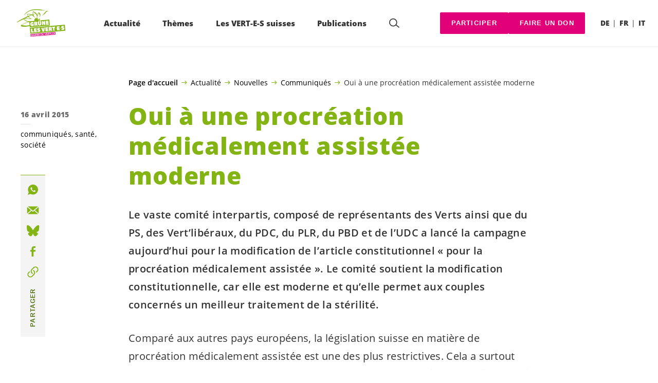

--- FILE ---
content_type: text/html; charset=UTF-8
request_url: https://verts.ch/communiques/oui-a-une-procreation-medicalement-assistee-moderne
body_size: 20536
content:

	<!doctype html>
<!--[if lt IE 7]>
<html class="no-js ie ie6 lt-ie9 lt-ie8 lt-ie7" lang="fr-FR"> <![endif]-->
<!--[if IE 7]>
<html class="no-js ie ie7 lt-ie9 lt-ie8" lang="fr-FR"> <![endif]-->
<!--[if IE 8]>
<html class="no-js ie ie8 lt-ie9" lang="fr-FR"> <![endif]-->
<!--[if gt IE 8]><!-->
<html class="no-js" lang="fr-FR"> <!--<![endif]-->
<head>
	<meta charset="UTF-8"/>
	<title>
					Oui à une procréation médicalement assistée moderne - Les VERT-E-S suisses
			</title>
	<script type="text/javascript">
		( function() {
			var html = document.getElementsByTagName( 'html' )[ 0 ];
			html.className = html.className.replace( /(?:^|\s)no-js(?!\S)/g, 'js' );

						if (window.sessionStorage.getItem( 'branding' )) {
				html.classList.add( 'no-branding' );
			}
			window.sessionStorage.setItem( 'branding', true );
		} )();
			</script>
	<meta name="description"
				content="">
	<meta http-equiv="Content-Type" content="text/html; charset=UTF-8"/>
	<meta http-equiv="X-UA-Compatible" content="IE=edge">
	<meta name="viewport" content="width=device-width, initial-scale=1.0">
	<link rel="pingback" href="https://verts.ch/xmlrpc.php"/>
	<link rel="preload" href="https://verts.ch/wp-content/themes/les-verts/static/fonts/open-sans/open-sans-v15-latin-regular.woff2" as="font"
				type="font/woff2" crossorigin>
	<link rel="preload" href="https://verts.ch/wp-content/themes/les-verts/static/fonts/open-sans/open-sans-v15-latin-600.woff2" as="font"
				type="font/woff2" crossorigin>
	<link rel="preload" href="https://verts.ch/wp-content/themes/les-verts/static/fonts/open-sans/open-sans-v15-latin-800.woff2" as="font"
				type="font/woff2" crossorigin>
		<!--[if lt IE 9]>
	<script src="//cdnjs.cloudflare.com/ajax/libs/html5shiv/3.7.3/html5shiv.min.js"></script>
	<![endif]-->

	<meta name='robots' content='index, follow, max-image-preview:large, max-snippet:-1, max-video-preview:-1' />
<link rel="alternate" href="https://gruene.ch/medienmitteilungen/ja-zu-einer-zeitgemaessen-fortpflanzungsmedizin" hreflang="de" />
<link rel="alternate" href="https://verts.ch/communiques/oui-a-une-procreation-medicalement-assistee-moderne" hreflang="fr" />

	<!-- This site is optimized with the Yoast SEO plugin v26.3 - https://yoast.com/wordpress/plugins/seo/ -->
	<meta name="description" content="Le vaste comité interpartis, composé de représentants des Verts ainsi que du PS, des Vert’libéraux, du PDC, du PLR, du PBD et de l’UDC a lancé la campagne aujourd’hui pour la modification de l’article constitutionnel « pour la procréation médicalement assistée ». Le comité soutient la modification constitutionnelle, car elle est moderne et qu’elle permet aux couples concernés un meilleur traitement de la stérilité." />
	<link rel="canonical" href="https://verts.ch/communiques/oui-a-une-procreation-medicalement-assistee-moderne" />
	<meta property="og:locale" content="fr_FR" />
	<meta property="og:locale:alternate" content="de_DE" />
	<meta property="og:type" content="article" />
	<meta property="og:title" content="Oui à une procréation médicalement assistée moderne - Les VERT-E-S suisses" />
	<meta property="og:description" content="Le vaste comité interpartis, composé de représentants des Verts ainsi que du PS, des Vert’libéraux, du PDC, du PLR, du PBD et de …" />
	<meta property="og:url" content="https://verts.ch/communiques/oui-a-une-procreation-medicalement-assistee-moderne" />
	<meta property="og:site_name" content="Les VERT-E-S suisses" />
	<meta property="article:publisher" content="https://www.facebook.com/gruenech/" />
	<meta property="article:published_time" content="2015-04-16T09:58:04+00:00" />
	<meta property="article:modified_time" content="2019-02-21T14:05:25+00:00" />
	<meta property="og:image" content="https://verts.ch/wp-content/uploads/2019/10/mehr_erfahren_d-790x0-c-default.jpeg" />
	<meta property="og:image:width" content="790" />
	<meta property="og:image:height" content="413" />
	<meta property="og:image:type" content="image/jpeg" />
	<meta name="author" content="Michael Schär" />
	<meta name="twitter:card" content="summary_large_image" />
	<meta name="twitter:creator" content="@gruenech" />
	<meta name="twitter:site" content="@LesVertsSuisses" />
	<meta name="twitter:label1" content="Écrit par" />
	<meta name="twitter:data1" content="Michael Schär" />
	<script type="application/ld+json" class="yoast-schema-graph">{"@context":"https://schema.org","@graph":[{"@type":"Article","@id":"https://verts.ch/communiques/oui-a-une-procreation-medicalement-assistee-moderne#article","isPartOf":{"@id":"https://verts.ch/communiques/oui-a-une-procreation-medicalement-assistee-moderne"},"author":{"name":"Michael Schär","@id":"https://verts.ch/#/schema/person/499ecbb080671ae94d9f976190f7b6b5"},"headline":"Oui à une procréation médicalement assistée moderne","datePublished":"2015-04-16T09:58:04+00:00","dateModified":"2019-02-21T14:05:25+00:00","mainEntityOfPage":{"@id":"https://verts.ch/communiques/oui-a-une-procreation-medicalement-assistee-moderne"},"wordCount":9,"publisher":{"@id":"https://verts.ch/#organization"},"articleSection":["communiqués","santé","société"],"inLanguage":"fr-FR"},{"@type":"WebPage","@id":"https://verts.ch/communiques/oui-a-une-procreation-medicalement-assistee-moderne","url":"https://verts.ch/communiques/oui-a-une-procreation-medicalement-assistee-moderne","name":"Oui à une procréation médicalement assistée moderne - Les VERT-E-S suisses","isPartOf":{"@id":"https://verts.ch/#website"},"datePublished":"2015-04-16T09:58:04+00:00","dateModified":"2019-02-21T14:05:25+00:00","description":"Le vaste comité interpartis, composé de représentants des Verts ainsi que du PS, des Vert’libéraux, du PDC, du PLR, du PBD et de l’UDC a lancé la campagne aujourd’hui pour la modification de l’article constitutionnel « pour la procréation médicalement assistée ». Le comité soutient la modification constitutionnelle, car elle est moderne et qu’elle permet aux couples concernés un meilleur traitement de la stérilité.","breadcrumb":{"@id":"https://verts.ch/communiques/oui-a-une-procreation-medicalement-assistee-moderne#breadcrumb"},"inLanguage":"fr-FR","potentialAction":[{"@type":"ReadAction","target":["https://verts.ch/communiques/oui-a-une-procreation-medicalement-assistee-moderne"]}]},{"@type":"BreadcrumbList","@id":"https://verts.ch/communiques/oui-a-une-procreation-medicalement-assistee-moderne#breadcrumb","itemListElement":[{"@type":"ListItem","position":1,"name":"Page d'accueil","item":"https://verts.ch/"},{"@type":"ListItem","position":2,"name":"Actualité","item":"https://verts.ch/campagne/mega-autoroutes#menu-item-93792"},{"@type":"ListItem","position":3,"name":"Nouvelles","item":"https://verts.ch/categorie/nouvelles"},{"@type":"ListItem","position":4,"name":"Communiqués","item":"https://verts.ch/categorie/communiques"},{"@type":"ListItem","position":5,"name":"Oui à une procréation médicalement assistée moderne"}]},{"@type":"WebSite","@id":"https://verts.ch/#website","url":"https://verts.ch/","name":"Les VERT-E-S suisses","description":"Une longueur d’avance","publisher":{"@id":"https://verts.ch/#organization"},"potentialAction":[{"@type":"SearchAction","target":{"@type":"EntryPoint","urlTemplate":"https://verts.ch/?s={search_term_string}"},"query-input":{"@type":"PropertyValueSpecification","valueRequired":true,"valueName":"search_term_string"}}],"inLanguage":"fr-FR"},{"@type":"Organization","@id":"https://verts.ch/#organization","name":"GRÜNE Schweiz | Les VERT-E-S suisses","url":"https://verts.ch/","logo":{"@type":"ImageObject","inLanguage":"fr-FR","@id":"https://verts.ch/#/schema/logo/image/","url":"https://verts.ch/wp-content/uploads/2021/03/gruene-les-vert-e-s_vector-green.svg","contentUrl":"https://verts.ch/wp-content/uploads/2021/03/gruene-les-vert-e-s_vector-green.svg","width":1706,"height":1066,"caption":"GRÜNE Schweiz | Les VERT-E-S suisses"},"image":{"@id":"https://verts.ch/#/schema/logo/image/"},"sameAs":["https://www.facebook.com/gruenech/","https://x.com/gruenech","https://www.instagram.com/gruenech/"]},{"@type":"Person","@id":"https://verts.ch/#/schema/person/499ecbb080671ae94d9f976190f7b6b5","name":"Michael Schär","image":{"@type":"ImageObject","inLanguage":"fr-FR","@id":"https://verts.ch/#/schema/person/image/","url":"https://secure.gravatar.com/avatar/5cf39d3fff10d8f11e2a5ac03c858d5de53df93172801a8a64dc9f01179eea6b?s=96&d=mm&r=g","contentUrl":"https://secure.gravatar.com/avatar/5cf39d3fff10d8f11e2a5ac03c858d5de53df93172801a8a64dc9f01179eea6b?s=96&d=mm&r=g","caption":"Michael Schär"}}]}</script>
	<!-- / Yoast SEO plugin. -->


<link rel='dns-prefetch' href='//gruene.ch' />
<style id='wp-img-auto-sizes-contain-inline-css'>
img:is([sizes=auto i],[sizes^="auto," i]){contain-intrinsic-size:3000px 1500px}
/*# sourceURL=wp-img-auto-sizes-contain-inline-css */
</style>
<style id='classic-theme-styles-inline-css'>
/*! This file is auto-generated */
.wp-block-button__link{color:#fff;background-color:#32373c;border-radius:9999px;box-shadow:none;text-decoration:none;padding:calc(.667em + 2px) calc(1.333em + 2px);font-size:1.125em}.wp-block-file__button{background:#32373c;color:#fff;text-decoration:none}
/*# sourceURL=/wp-includes/css/classic-themes.min.css */
</style>
<link rel='stylesheet' id='lesverts-screen-css' href='https://verts.ch/wp-content/themes/les-verts/static/style.min.css?ver=0.42.0' media='all' />
<link rel="https://api.w.org/" href="https://verts.ch/wp-json/" /><link rel="alternate" title="JSON" type="application/json" href="https://verts.ch/wp-json/wp/v2/posts/60485" /><link rel="EditURI" type="application/rsd+xml" title="RSD" href="https://verts.ch/xmlrpc.php?rsd" />
<meta name="generator" content="WordPress 6.9" />
<link rel='shortlink' href='https://gruene.ch/?p=60485' />
<meta name="tec-api-version" content="v1"><meta name="tec-api-origin" content="https://gruene.ch"><link rel="alternate" href="https://verts.ch/wp-json/tribe/events/v1/" /><link rel="dns-prefetch" href="//stats.gruenetools.ch" /><link rel="icon" href="https://verts.ch/wp-content/uploads/2025/08/cropped-fav-180x180.png" sizes="32x32" />
<link rel="icon" href="https://verts.ch/wp-content/uploads/2025/08/cropped-fav-180x180.png" sizes="192x192" />
<link rel="apple-touch-icon" href="https://verts.ch/wp-content/uploads/2025/08/cropped-fav-180x180.png" />
<meta name="msapplication-TileImage" content="https://verts.ch/wp-content/uploads/2025/08/cropped-fav-180x180.png" />
		<style id="wp-custom-css">
			.m-branding__unbreakeable {
	white-space: nowrap;
}		</style>
		
			<style id='global-styles-inline-css'>
:root{--wp--preset--aspect-ratio--square: 1;--wp--preset--aspect-ratio--4-3: 4/3;--wp--preset--aspect-ratio--3-4: 3/4;--wp--preset--aspect-ratio--3-2: 3/2;--wp--preset--aspect-ratio--2-3: 2/3;--wp--preset--aspect-ratio--16-9: 16/9;--wp--preset--aspect-ratio--9-16: 9/16;--wp--preset--color--black: #000000;--wp--preset--color--cyan-bluish-gray: #abb8c3;--wp--preset--color--white: #ffffff;--wp--preset--color--pale-pink: #f78da7;--wp--preset--color--vivid-red: #cf2e2e;--wp--preset--color--luminous-vivid-orange: #ff6900;--wp--preset--color--luminous-vivid-amber: #fcb900;--wp--preset--color--light-green-cyan: #7bdcb5;--wp--preset--color--vivid-green-cyan: #00d084;--wp--preset--color--pale-cyan-blue: #8ed1fc;--wp--preset--color--vivid-cyan-blue: #0693e3;--wp--preset--color--vivid-purple: #9b51e0;--wp--preset--gradient--vivid-cyan-blue-to-vivid-purple: linear-gradient(135deg,rgb(6,147,227) 0%,rgb(155,81,224) 100%);--wp--preset--gradient--light-green-cyan-to-vivid-green-cyan: linear-gradient(135deg,rgb(122,220,180) 0%,rgb(0,208,130) 100%);--wp--preset--gradient--luminous-vivid-amber-to-luminous-vivid-orange: linear-gradient(135deg,rgb(252,185,0) 0%,rgb(255,105,0) 100%);--wp--preset--gradient--luminous-vivid-orange-to-vivid-red: linear-gradient(135deg,rgb(255,105,0) 0%,rgb(207,46,46) 100%);--wp--preset--gradient--very-light-gray-to-cyan-bluish-gray: linear-gradient(135deg,rgb(238,238,238) 0%,rgb(169,184,195) 100%);--wp--preset--gradient--cool-to-warm-spectrum: linear-gradient(135deg,rgb(74,234,220) 0%,rgb(151,120,209) 20%,rgb(207,42,186) 40%,rgb(238,44,130) 60%,rgb(251,105,98) 80%,rgb(254,248,76) 100%);--wp--preset--gradient--blush-light-purple: linear-gradient(135deg,rgb(255,206,236) 0%,rgb(152,150,240) 100%);--wp--preset--gradient--blush-bordeaux: linear-gradient(135deg,rgb(254,205,165) 0%,rgb(254,45,45) 50%,rgb(107,0,62) 100%);--wp--preset--gradient--luminous-dusk: linear-gradient(135deg,rgb(255,203,112) 0%,rgb(199,81,192) 50%,rgb(65,88,208) 100%);--wp--preset--gradient--pale-ocean: linear-gradient(135deg,rgb(255,245,203) 0%,rgb(182,227,212) 50%,rgb(51,167,181) 100%);--wp--preset--gradient--electric-grass: linear-gradient(135deg,rgb(202,248,128) 0%,rgb(113,206,126) 100%);--wp--preset--gradient--midnight: linear-gradient(135deg,rgb(2,3,129) 0%,rgb(40,116,252) 100%);--wp--preset--font-size--small: 13px;--wp--preset--font-size--medium: 20px;--wp--preset--font-size--large: 36px;--wp--preset--font-size--x-large: 42px;--wp--preset--spacing--20: 0.44rem;--wp--preset--spacing--30: 0.67rem;--wp--preset--spacing--40: 1rem;--wp--preset--spacing--50: 1.5rem;--wp--preset--spacing--60: 2.25rem;--wp--preset--spacing--70: 3.38rem;--wp--preset--spacing--80: 5.06rem;--wp--preset--shadow--natural: 6px 6px 9px rgba(0, 0, 0, 0.2);--wp--preset--shadow--deep: 12px 12px 50px rgba(0, 0, 0, 0.4);--wp--preset--shadow--sharp: 6px 6px 0px rgba(0, 0, 0, 0.2);--wp--preset--shadow--outlined: 6px 6px 0px -3px rgb(255, 255, 255), 6px 6px rgb(0, 0, 0);--wp--preset--shadow--crisp: 6px 6px 0px rgb(0, 0, 0);}:where(.is-layout-flex){gap: 0.5em;}:where(.is-layout-grid){gap: 0.5em;}body .is-layout-flex{display: flex;}.is-layout-flex{flex-wrap: wrap;align-items: center;}.is-layout-flex > :is(*, div){margin: 0;}body .is-layout-grid{display: grid;}.is-layout-grid > :is(*, div){margin: 0;}:where(.wp-block-columns.is-layout-flex){gap: 2em;}:where(.wp-block-columns.is-layout-grid){gap: 2em;}:where(.wp-block-post-template.is-layout-flex){gap: 1.25em;}:where(.wp-block-post-template.is-layout-grid){gap: 1.25em;}.has-black-color{color: var(--wp--preset--color--black) !important;}.has-cyan-bluish-gray-color{color: var(--wp--preset--color--cyan-bluish-gray) !important;}.has-white-color{color: var(--wp--preset--color--white) !important;}.has-pale-pink-color{color: var(--wp--preset--color--pale-pink) !important;}.has-vivid-red-color{color: var(--wp--preset--color--vivid-red) !important;}.has-luminous-vivid-orange-color{color: var(--wp--preset--color--luminous-vivid-orange) !important;}.has-luminous-vivid-amber-color{color: var(--wp--preset--color--luminous-vivid-amber) !important;}.has-light-green-cyan-color{color: var(--wp--preset--color--light-green-cyan) !important;}.has-vivid-green-cyan-color{color: var(--wp--preset--color--vivid-green-cyan) !important;}.has-pale-cyan-blue-color{color: var(--wp--preset--color--pale-cyan-blue) !important;}.has-vivid-cyan-blue-color{color: var(--wp--preset--color--vivid-cyan-blue) !important;}.has-vivid-purple-color{color: var(--wp--preset--color--vivid-purple) !important;}.has-black-background-color{background-color: var(--wp--preset--color--black) !important;}.has-cyan-bluish-gray-background-color{background-color: var(--wp--preset--color--cyan-bluish-gray) !important;}.has-white-background-color{background-color: var(--wp--preset--color--white) !important;}.has-pale-pink-background-color{background-color: var(--wp--preset--color--pale-pink) !important;}.has-vivid-red-background-color{background-color: var(--wp--preset--color--vivid-red) !important;}.has-luminous-vivid-orange-background-color{background-color: var(--wp--preset--color--luminous-vivid-orange) !important;}.has-luminous-vivid-amber-background-color{background-color: var(--wp--preset--color--luminous-vivid-amber) !important;}.has-light-green-cyan-background-color{background-color: var(--wp--preset--color--light-green-cyan) !important;}.has-vivid-green-cyan-background-color{background-color: var(--wp--preset--color--vivid-green-cyan) !important;}.has-pale-cyan-blue-background-color{background-color: var(--wp--preset--color--pale-cyan-blue) !important;}.has-vivid-cyan-blue-background-color{background-color: var(--wp--preset--color--vivid-cyan-blue) !important;}.has-vivid-purple-background-color{background-color: var(--wp--preset--color--vivid-purple) !important;}.has-black-border-color{border-color: var(--wp--preset--color--black) !important;}.has-cyan-bluish-gray-border-color{border-color: var(--wp--preset--color--cyan-bluish-gray) !important;}.has-white-border-color{border-color: var(--wp--preset--color--white) !important;}.has-pale-pink-border-color{border-color: var(--wp--preset--color--pale-pink) !important;}.has-vivid-red-border-color{border-color: var(--wp--preset--color--vivid-red) !important;}.has-luminous-vivid-orange-border-color{border-color: var(--wp--preset--color--luminous-vivid-orange) !important;}.has-luminous-vivid-amber-border-color{border-color: var(--wp--preset--color--luminous-vivid-amber) !important;}.has-light-green-cyan-border-color{border-color: var(--wp--preset--color--light-green-cyan) !important;}.has-vivid-green-cyan-border-color{border-color: var(--wp--preset--color--vivid-green-cyan) !important;}.has-pale-cyan-blue-border-color{border-color: var(--wp--preset--color--pale-cyan-blue) !important;}.has-vivid-cyan-blue-border-color{border-color: var(--wp--preset--color--vivid-cyan-blue) !important;}.has-vivid-purple-border-color{border-color: var(--wp--preset--color--vivid-purple) !important;}.has-vivid-cyan-blue-to-vivid-purple-gradient-background{background: var(--wp--preset--gradient--vivid-cyan-blue-to-vivid-purple) !important;}.has-light-green-cyan-to-vivid-green-cyan-gradient-background{background: var(--wp--preset--gradient--light-green-cyan-to-vivid-green-cyan) !important;}.has-luminous-vivid-amber-to-luminous-vivid-orange-gradient-background{background: var(--wp--preset--gradient--luminous-vivid-amber-to-luminous-vivid-orange) !important;}.has-luminous-vivid-orange-to-vivid-red-gradient-background{background: var(--wp--preset--gradient--luminous-vivid-orange-to-vivid-red) !important;}.has-very-light-gray-to-cyan-bluish-gray-gradient-background{background: var(--wp--preset--gradient--very-light-gray-to-cyan-bluish-gray) !important;}.has-cool-to-warm-spectrum-gradient-background{background: var(--wp--preset--gradient--cool-to-warm-spectrum) !important;}.has-blush-light-purple-gradient-background{background: var(--wp--preset--gradient--blush-light-purple) !important;}.has-blush-bordeaux-gradient-background{background: var(--wp--preset--gradient--blush-bordeaux) !important;}.has-luminous-dusk-gradient-background{background: var(--wp--preset--gradient--luminous-dusk) !important;}.has-pale-ocean-gradient-background{background: var(--wp--preset--gradient--pale-ocean) !important;}.has-electric-grass-gradient-background{background: var(--wp--preset--gradient--electric-grass) !important;}.has-midnight-gradient-background{background: var(--wp--preset--gradient--midnight) !important;}.has-small-font-size{font-size: var(--wp--preset--font-size--small) !important;}.has-medium-font-size{font-size: var(--wp--preset--font-size--medium) !important;}.has-large-font-size{font-size: var(--wp--preset--font-size--large) !important;}.has-x-large-font-size{font-size: var(--wp--preset--font-size--x-large) !important;}
/*# sourceURL=global-styles-inline-css */
</style>
</head>

<body class="wp-singular post-template post-template-single_press_release post-template-single_press_release-php single single-post postid-60485 single-format-standard wp-theme-les-verts tribe-no-js page-template-les-verts lang-fr_FR">
<div class="m-skip-link">
	<a href="#main-content" 	class="a-link-button a-link-button--white" >
	Aller au contenu principal
	</a>
</div>

<div class="page ">
	<header class="o-header">
	<div class="o-header__display">
				<div class="o-header__menu">
			<div class="m-menu">
					<a class="m-menu__logo" href="https://verts.ch" title="Page d'accueil">
			<span class="screen-reader-text">Page d'accueil</span>
			<img class="a-logo" alt="Logo" src="https://verts.ch/wp-content/uploads/2021/03/gruene-les-vert-e-s_vector-green.svg" srcset="" data-srcset="" sizes="100vw" loading="lazy" data-focal-point="center">
		</a>
		<nav class="m-menu__nav">
					<div class="m-menu__hamburger">
				<button class="a-hamburger"
				aria-label="Afficher la navigation"
				accesskey="1"
				type="button"
				aria-haspopup="true"
				aria-expanded="false"
				aria-controls="menu-0">
  <span class="a-hamburger__box">
    <span class="a-hamburger__inner"></span>
  </span>
</button>
			</div>
			<ul class="m-menu__nav-list" role="menubar" id="menu-0"
					aria-label="Navigation principale">
									<li class="m-menu__nav-item" role="none">
						<a
							class="m-menu__nav-link m-menu__nav-link--js-hook m-menu__nav-link--93792 m-menu__nav-link--parent"
							href="https://verts.ch/campagne/mega-autoroutes" role="menuitem" tabindex="0" accesskey="1"							aria-haspopup="menu" aria-expanded="false" main="false"							>Actualité</a>
													<ul class="m-menu__submenu " role="menu"
		aria-label="Sous-menu">
			<li class="m-menu__submenu__section" role="none">
			<div class="a-submenu">
			<a class="a-submenu__title "
			 href="https://verts.ch/votations-du-8-mars-2026"  role="menuitem">Votations du 8 mars 2026</a>
		<ul class="a-submenu__list">
							<li class="a-submenu__item">
					<a
						class="a-submenu__link "
						href="https://verts.ch/campagne/initiative-pour-un-fonds-climat"  role="menuitem">Oui à l’initiative pour un fonds climat&nbsp;!</a>
				</li>
					</ul>
	</div>
		</li>
			<li class="m-menu__submenu__section" role="none">
			<div class="a-submenu">
			<a class="a-submenu__title "
			 href="https://verts.ch/campagne/participer"  role="menuitem">Soutenez maintenant</a>
		<ul class="a-submenu__list">
							<li class="a-submenu__item">
					<a
						class="a-submenu__link "
						href="https://verts.ch/campagne/exportation-armes"  role="menuitem">Référendum sur l’exportation du matériel de guerre</a>
				</li>
							<li class="a-submenu__item">
					<a
						class="a-submenu__link "
						href="https://verts.ch/campagne/austerite-non"  role="menuitem">Non au paquet d’économies du Conseil fédéral&nbsp;!</a>
				</li>
							<li class="a-submenu__item">
					<a
						class="a-submenu__link "
						href="https://verts.ch/campagne/poulets-chlore"  role="menuitem">Pas de poulets américains chlorés en Suisse!</a>
				</li>
							<li class="a-submenu__item">
					<a
						class="a-submenu__link "
						href="https://verts.ch/campagne/mercosur-petition"  role="menuitem">Stop Mercosur – Non à l’accord de libre-échange destructeur&nbsp;!</a>
				</li>
							<li class="a-submenu__item">
					<a
						class="a-submenu__link "
						href="https://verts.ch/campagne/pfas"  role="menuitem">Pétition&nbsp;: interdire les PFAS&nbsp;!</a>
				</li>
							<li class="a-submenu__item">
					<a
						class="a-submenu__link "
						href="https://verts.ch/campagne/deepseamining-appel"  role="menuitem">Stop au pillage des fonds marins&nbsp;!</a>
				</li>
							<li class="a-submenu__item">
					<a
						class="a-submenu__link "
						href="https://verts.ch/campagne/chine-signez-pour-les-droits-humains"  role="menuitem">Chine&nbsp;: pas de libre-échange sans droits humains&nbsp;!</a>
				</li>
							<li class="a-submenu__item">
					<a
						class="a-submenu__link "
						href="https://verts.ch/campagne/non-au-retour-du-nucleaire"  role="menuitem">Non au retour du nucléaire&nbsp;!</a>
				</li>
					</ul>
	</div>
		</li>
			<li class="m-menu__submenu__section" role="none">
			<div class="a-submenu">
			<a class="a-submenu__title "
			 href="https://verts.ch/campagne/participer"  role="menuitem">Initiatives</a>
		<ul class="a-submenu__list">
							<li class="a-submenu__item">
					<a
						class="a-submenu__link "
						href="https://verts.ch/signer-linitiative-pour-un-conge-familial"  role="menuitem">Initiative pour un congé familial</a>
				</li>
							<li class="a-submenu__item">
					<a
						class="a-submenu__link "
						href="https://verts.ch/campagne/initiative-place-financiere"  role="menuitem">Initiative pour une place financière durable</a>
				</li>
					</ul>
	</div>
		</li>
			<li class="m-menu__submenu__section" role="none">
			<div class="a-submenu">
			<a class="a-submenu__title "
			 href="https://verts.ch/categorie/nouvelles"  role="menuitem">Nouvelles</a>
		<ul class="a-submenu__list">
							<li class="a-submenu__item">
					<a
						class="a-submenu__link "
						href="https://verts.ch/nouvelles/situation-actuelle-en-israel-et-en-palestine"  role="menuitem">Situation actuelle en Israël et en Palestine </a>
				</li>
							<li class="a-submenu__item">
					<a
						class="a-submenu__link "
						href="https://verts.ch/nouvelles/paix-et-solidarite-standwithukraine"  role="menuitem">Paix et solidarité: #StandWithUkraine</a>
				</li>
							<li class="a-submenu__item">
					<a
						class="a-submenu__link "
						href="https://verts.ch/categorie/communiques"  role="menuitem">Communiqués</a>
				</li>
							<li class="a-submenu__item">
					<a
						class="a-submenu__link "
						href="https://verts.ch/podcast-en-discussion"  role="menuitem">Podcast «Les <span class='nowrap'>VERT-E-S</span> en discussion»</a>
				</li>
							<li class="a-submenu__item">
					<a
						class="a-submenu__link "
						href="https://verts.ch/categorie/article_greenfo"  role="menuitem">Articles Greenfo récents</a>
				</li>
					</ul>
	</div>
		</li>
			<li class="m-menu__submenu__section" role="none">
			<div class="a-submenu">
			<a class="a-submenu__title "
			 href="https://verts.ch?post_type=tribe_events&tribe_event_display=list"  role="menuitem">Evénements</a>
		<ul class="a-submenu__list">
					</ul>
	</div>
		</li>
		<li class="m-menu__submenu__close-wrapper" role="none">
		<button class="m-menu__submenu__close"
						aria-label="Fermer le sous-menu">
			<svg role="img">
				<title>Symbole «Fermer»</title>
				<use xlink:href="#close"></use>
			</svg>
		</button>
	</li>
</ul>
											</li>
									<li class="m-menu__nav-item" role="none">
						<a
							class="m-menu__nav-link m-menu__nav-link--js-hook m-menu__nav-link--4466 m-menu__nav-link--parent"
							href="https://verts.ch/climat" role="menuitem" 							aria-haspopup="menu" aria-expanded="false" main="false"							>Thèmes</a>
													<ul class="m-menu__submenu " role="menu"
		aria-label="Sous-menu">
			<li class="m-menu__submenu__section" role="none">
			<div class="a-submenu">
			<a class="a-submenu__title "
			 href="https://verts.ch/environnement/pour-un-climat-sain-et-un-environnement-preserve"  role="menuitem">Environnement</a>
		<ul class="a-submenu__list">
							<li class="a-submenu__item">
					<a
						class="a-submenu__link "
						href="https://verts.ch/environnement/energie-et-climat/climat"  role="menuitem">Climat</a>
				</li>
							<li class="a-submenu__item">
					<a
						class="a-submenu__link "
						href="https://verts.ch/environnement/energie-et-climat/energie"  role="menuitem">Energie</a>
				</li>
							<li class="a-submenu__item">
					<a
						class="a-submenu__link "
						href="https://verts.ch/environnement/protection-de-la-nature"  role="menuitem">Protection de la nature</a>
				</li>
							<li class="a-submenu__item">
					<a
						class="a-submenu__link "
						href="https://verts.ch/economie/agriculture/agriculture"  role="menuitem">Agriculture</a>
				</li>
							<li class="a-submenu__item">
					<a
						class="a-submenu__link "
						href="https://verts.ch/environnement/transport/transports"  role="menuitem">Mobilité</a>
				</li>
							<li class="a-submenu__item">
					<a
						class="a-submenu__link "
						href="https://verts.ch/environnement/amenagement-du-territoire"  role="menuitem">Aménagement du territoire</a>
				</li>
							<li class="a-submenu__item">
					<a
						class="a-submenu__link "
						href="https://verts.ch/economie/ecologisation"  role="menuitem">Transition écologique</a>
				</li>
					</ul>
	</div>
		</li>
			<li class="m-menu__submenu__section" role="none">
			<div class="a-submenu">
			<a class="a-submenu__title "
			 href="https://verts.ch/societe/pour-la-solidarite-legalite-des-chances-et-une-societe-ouverte"  role="menuitem">Société</a>
		<ul class="a-submenu__list">
							<li class="a-submenu__item">
					<a
						class="a-submenu__link "
						href="https://verts.ch/societe/droits-fondamentaux-et-democratie"  role="menuitem">Droits fondamentaux &#038; démocratie</a>
				</li>
							<li class="a-submenu__item">
					<a
						class="a-submenu__link "
						href="https://verts.ch/societe/egalite/egalite"  role="menuitem">Egalité</a>
				</li>
							<li class="a-submenu__item">
					<a
						class="a-submenu__link "
						href="https://verts.ch/societe/lgbtiq"  role="menuitem">LGBTIQ+</a>
				</li>
							<li class="a-submenu__item">
					<a
						class="a-submenu__link "
						href="https://verts.ch/societe/handicap/personnes-en-situation-de-handicap"  role="menuitem">Personnes en situation de handicap</a>
				</li>
							<li class="a-submenu__item">
					<a
						class="a-submenu__link "
						href="https://verts.ch/societe/securite-social/securite-sociale"  role="menuitem">Sécurité sociale</a>
				</li>
							<li class="a-submenu__item">
					<a
						class="a-submenu__link "
						href="https://verts.ch/societe/migration-et-integration/migration-et-integration"  role="menuitem">Migration &#038; intégration</a>
				</li>
							<li class="a-submenu__item">
					<a
						class="a-submenu__link "
						href="https://verts.ch/societe/sante/sante"  role="menuitem">Santé</a>
				</li>
							<li class="a-submenu__item">
					<a
						class="a-submenu__link "
						href="https://verts.ch/societe/paix-et-securite/paix-et-securite"  role="menuitem">Paix &#038; sécurité</a>
				</li>
							<li class="a-submenu__item">
					<a
						class="a-submenu__link "
						href="https://verts.ch/societe/europe/europe"  role="menuitem">Europe</a>
				</li>
							<li class="a-submenu__item">
					<a
						class="a-submenu__link "
						href="https://verts.ch/societe/droits-fondamentaux-democratie/cyberpolitique"  role="menuitem">Cyberpolitique &#038; numérisation</a>
				</li>
							<li class="a-submenu__item">
					<a
						class="a-submenu__link "
						href="https://verts.ch/societe/medias-et-service-public/medias"  role="menuitem">Médias</a>
				</li>
							<li class="a-submenu__item">
					<a
						class="a-submenu__link "
						href="https://verts.ch/societe/formation/formation-et-recherche"  role="menuitem">Formation &#038; recherche</a>
				</li>
							<li class="a-submenu__item">
					<a
						class="a-submenu__link "
						href="https://verts.ch/societe/culture-et-sport/culture-et-sport"  role="menuitem">Culture &#038; sport</a>
				</li>
					</ul>
	</div>
		</li>
			<li class="m-menu__submenu__section" role="none">
			<div class="a-submenu">
			<a class="a-submenu__title "
			 href="https://verts.ch/economie/pour-une-economie-durable-et-equitable"  role="menuitem">Economie</a>
		<ul class="a-submenu__list">
							<li class="a-submenu__item">
					<a
						class="a-submenu__link "
						href="https://verts.ch/economie/agriculture/agriculture"  role="menuitem">Agriculture</a>
				</li>
							<li class="a-submenu__item">
					<a
						class="a-submenu__link "
						href="https://verts.ch/economie/ecologisation"  role="menuitem">Transition écologique</a>
				</li>
							<li class="a-submenu__item">
					<a
						class="a-submenu__link "
						href="https://verts.ch/economie/commerce-international/commerce-international"  role="menuitem">Commerce international</a>
				</li>
							<li class="a-submenu__item">
					<a
						class="a-submenu__link "
						href="https://verts.ch/societe/europe/europe"  role="menuitem">Europe</a>
				</li>
							<li class="a-submenu__item">
					<a
						class="a-submenu__link "
						href="https://verts.ch/economie/travail/travail"  role="menuitem">Travail</a>
				</li>
							<li class="a-submenu__item">
					<a
						class="a-submenu__link "
						href="https://verts.ch/societe/droits-fondamentaux-democratie/cyberpolitique"  role="menuitem">Cyberpolitique &#038; numérisation</a>
				</li>
							<li class="a-submenu__item">
					<a
						class="a-submenu__link "
						href="https://verts.ch/economie/protection-des-consommateurs-et-locataires"  role="menuitem">Protection des consommateurs et locataires</a>
				</li>
							<li class="a-submenu__item">
					<a
						class="a-submenu__link "
						href="https://verts.ch/economie/cooperation-au-developpement/cooperation-au-developpement"  role="menuitem">Coopération au développement</a>
				</li>
							<li class="a-submenu__item">
					<a
						class="a-submenu__link "
						href="https://verts.ch/societe/medias-et-service-public/service-public"  role="menuitem">Service public</a>
				</li>
							<li class="a-submenu__item">
					<a
						class="a-submenu__link "
						href="https://verts.ch/economie/finances-et-fiscalite/finances-et-fiscalite"  role="menuitem">Finances et fiscalité</a>
				</li>
					</ul>
	</div>
		</li>
		<li class="m-menu__submenu__close-wrapper" role="none">
		<button class="m-menu__submenu__close"
						aria-label="Fermer le sous-menu">
			<svg role="img">
				<title>Symbole «Fermer»</title>
				<use xlink:href="#close"></use>
			</svg>
		</button>
	</li>
</ul>
											</li>
									<li class="m-menu__nav-item" role="none">
						<a
							class="m-menu__nav-link m-menu__nav-link--js-hook m-menu__nav-link--4528 m-menu__nav-link--parent"
							href="https://verts.ch/nos-dossiers-cles" role="menuitem" 							aria-haspopup="menu" aria-expanded="false" main="false"							>Les VERT-E-S suisses</a>
													<ul class="m-menu__submenu " role="menu"
		aria-label="Sous-menu">
			<li class="m-menu__submenu__section" role="none">
			<div class="a-submenu">
			<a class="a-submenu__title "
			 href="https://verts.ch/portrait-et-statuts"  role="menuitem">Parti</a>
		<ul class="a-submenu__list">
							<li class="a-submenu__item">
					<a
						class="a-submenu__link "
						href="https://verts.ch/portrait-et-statuts"  role="menuitem">Portrait et statuts</a>
				</li>
							<li class="a-submenu__item">
					<a
						class="a-submenu__link "
						href="https://verts.ch/les-verts-langue-facile-a-lire"  role="menuitem">Les <span class='nowrap'>VERT-E-S</span> (Langue facile à lire)</a>
				</li>
							<li class="a-submenu__item">
					<a
						class="a-submenu__link "
						href="https://verts.ch/histoire-des-verts-en-suisse"  role="menuitem">Histoire des <span class='nowrap'>VERT-E-S</span> en Suisse</a>
				</li>
							<li class="a-submenu__item">
					<a
						class="a-submenu__link "
						href="https://verts.ch/agenda-2023"  role="menuitem">Agenda 2023-2027</a>
				</li>
							<li class="a-submenu__item">
					<a
						class="a-submenu__link "
						href="https://verts.ch/nos-dossiers-cles"  role="menuitem">Dossiers-clés</a>
				</li>
							<li class="a-submenu__item">
					<a
						class="a-submenu__link "
						href="https://verts.ch/general/transparence"  role="menuitem">Transparence</a>
				</li>
							<li class="a-submenu__item">
					<a
						class="a-submenu__link "
						href="https://verts.ch/general/les-verts-mondiaux"  role="menuitem">Les <span class='nowrap'>VERT-E-S</span> mondiaux</a>
				</li>
							<li class="a-submenu__item">
					<a
						class="a-submenu__link "
						href="https://verts.ch/offres-demploi"  role="menuitem">Offres d’emploi</a>
				</li>
					</ul>
	</div>
		</li>
			<li class="m-menu__submenu__section" role="none">
			<div class="a-submenu">
			<a class="a-submenu__title "
			 href="https://verts.ch/presidence-et-direction"  role="menuitem">Personnes</a>
		<ul class="a-submenu__list">
							<li class="a-submenu__item">
					<a
						class="a-submenu__link "
						href="https://verts.ch/presidence-et-direction"  role="menuitem">Présidence et direction</a>
				</li>
							<li class="a-submenu__item">
					<a
						class="a-submenu__link "
						href="https://verts.ch/le-comite"  role="menuitem">Comité</a>
				</li>
							<li class="a-submenu__item">
					<a
						class="a-submenu__link "
						href="https://verts.ch/les-verts-au-palais-federal"  role="menuitem">Les <span class='nowrap'>VERT-E-S</span> à l’Assemblée fédérale</a>
				</li>
							<li class="a-submenu__item">
					<a
						class="a-submenu__link "
						href="https://verts.ch/assemblee-des-delegue-e-s"  role="menuitem">Assemblée des <span class='nowrap'>délégué-e-s</span></a>
				</li>
							<li class="a-submenu__item">
					<a
						class="a-submenu__link "
						href="https://verts.ch/personnel-du-secretariat-general"  role="menuitem">Secrétariat général</a>
				</li>
							<li class="a-submenu__item">
					<a
						class="a-submenu__link "
						href="https://verts.ch/societe/reseau-migration"  role="menuitem">Réseau migration</a>
				</li>
							<li class="a-submenu__item">
					<a
						class="a-submenu__link "
						href="https://verts.ch/societe/egalite/reseau-femmes-vertes"  role="menuitem">Réseau femmes Vertes</a>
				</li>
							<li class="a-submenu__item">
					<a
						class="a-submenu__link "
						href="https://verts.ch/societe/lgbtiq/reseau"  role="menuitem">Réseau LGBTIQ+ Vert</a>
				</li>
							<li class="a-submenu__item">
					<a
						class="a-submenu__link "
						href="https://verts.ch/general/reseau-international-vert"  role="menuitem">Réseau international Vert</a>
				</li>
							<li class="a-submenu__item">
					<a
						class="a-submenu__link "
						href="https://verts.ch/les-verts-au-sein-des-executifs-cantonaux"  role="menuitem">Exécutifs cantonaux</a>
				</li>
							<li class="a-submenu__item">
					<a
						class="a-submenu__link "
						href="https://verts.ch/jeunes-vert-e-s"  role="menuitem">Jeunes <span class='nowrap'>Vert-e</span>-<span class='nowrap'>x-s</span></a>
				</li>
					</ul>
	</div>
		</li>
			<li class="m-menu__submenu__section" role="none">
			<div class="a-submenu">
			<a class="a-submenu__title "
			 href="https://verts.ch/general/participer"  role="menuitem">Participer</a>
		<ul class="a-submenu__list">
							<li class="a-submenu__item">
					<a
						class="a-submenu__link "
						href="https://verts.ch/faire-un-don"  role="menuitem">Faire un don</a>
				</li>
							<li class="a-submenu__item">
					<a
						class="a-submenu__link "
						href="https://verts.ch/club-verts"  role="menuitem">Adhérer au Club des <span class='nowrap'>ami-e-s</span></a>
				</li>
							<li class="a-submenu__item">
					<a
						class="a-submenu__link "
						href="https://verts.ch/devenir-membre"  role="menuitem">Devenir membre</a>
				</li>
							<li class="a-submenu__item">
					<a
						class="a-submenu__link "
						href="https://verts.ch/legs"  role="menuitem">Legs</a>
				</li>
							<li class="a-submenu__item">
					<a
						class="a-submenu__link "
						href="https://verts.ch/societe/reseau-migration"  role="menuitem">Réseau migration</a>
				</li>
							<li class="a-submenu__item">
					<a
						class="a-submenu__link "
						href="https://verts.ch/societe/egalite/reseau-femmes-vertes"  role="menuitem">Réseau femmes Vertes</a>
				</li>
							<li class="a-submenu__item">
					<a
						class="a-submenu__link "
						href="https://verts.ch/reseau-lgbtiq-vert"  role="menuitem">Réseau LGBTIQ* Vert</a>
				</li>
							<li class="a-submenu__item">
					<a
						class="a-submenu__link "
						href="https://verts.ch/general/reseau-international-vert"  role="menuitem">Réseau international Vert</a>
				</li>
							<li class="a-submenu__item">
					<a
						class="a-submenu__link "
						href="https://verts.ch/groupes-de-travail"  role="menuitem">Groupes de travail des <span class='nowrap'>VERT-E-S</span> suisses</a>
				</li>
							<li class="a-submenu__item">
					<a
						class="a-submenu__link "
						href="https://verts.ch/campagne/participer"  role="menuitem">Signer et agir</a>
				</li>
							<li class="a-submenu__item">
					<a
						class="a-submenu__link "
						href="https://verts.ch/sabonner-a-notre-infolettre"  role="menuitem">Infolettre</a>
				</li>
							<li class="a-submenu__item">
					<a
						class="a-submenu__link "
						href="https://verts.ch/reseaux-sociaux"  role="menuitem">Réseaux sociaux</a>
				</li>
					</ul>
	</div>
		</li>
			<li class="m-menu__submenu__section" role="none">
			<div class="a-submenu">
			<a class="a-submenu__title "
			 href="https://verts.ch/contact"  role="menuitem">Contact</a>
		<ul class="a-submenu__list">
							<li class="a-submenu__item">
					<a
						class="a-submenu__link "
						href="https://verts.ch/contact"  role="menuitem">Secrétariat général et demandes des médias</a>
				</li>
							<li class="a-submenu__item">
					<a
						class="a-submenu__link "
						href="https://verts.ch/partis-cantonaux"  role="menuitem">Partis cantonaux</a>
				</li>
					</ul>
	</div>
		</li>
		<li class="m-menu__submenu__close-wrapper" role="none">
		<button class="m-menu__submenu__close"
						aria-label="Fermer le sous-menu">
			<svg role="img">
				<title>Symbole «Fermer»</title>
				<use xlink:href="#close"></use>
			</svg>
		</button>
	</li>
</ul>
											</li>
									<li class="m-menu__nav-item" role="none">
						<a
							class="m-menu__nav-link m-menu__nav-link--js-hook m-menu__nav-link--5311 m-menu__nav-link--parent"
							href="https://verts.ch/sabonner-a-notre-infolettre" role="menuitem" 							aria-haspopup="menu" aria-expanded="false" main="false"							>Publications</a>
													<ul class="m-menu__submenu " role="menu"
		aria-label="Sous-menu">
			<li class="m-menu__submenu__section" role="none">
			<div class="a-submenu">
			<a class="a-submenu__title "
			 href="https://verts.ch/categorie/communiques"  role="menuitem">Médias</a>
		<ul class="a-submenu__list">
							<li class="a-submenu__item">
					<a
						class="a-submenu__link "
						href="https://verts.ch/categorie/communiques"  role="menuitem">Communiqués</a>
				</li>
							<li class="a-submenu__item">
					<a
						class="a-submenu__link "
						href="https://verts.ch/sabonner-aux-communiques"  role="menuitem">S’abonner aux communiqués</a>
				</li>
							<li class="a-submenu__item">
					<a
						class="a-submenu__link "
						href="https://verts.ch/categorie/consultations"  role="menuitem">Consultations</a>
				</li>
							<li class="a-submenu__item">
					<a
						class="a-submenu__link "
						href="https://verts.ch/categorie/papier-de-position"  role="menuitem">Papiers de position</a>
				</li>
							<li class="a-submenu__item">
					<a
						class="a-submenu__link "
						href="https://verts.ch/categorie/resolution"  role="menuitem">Résolutions</a>
				</li>
							<li class="a-submenu__item">
					<a
						class="a-submenu__link "
						href="https://verts.ch/categorie/sessions"  role="menuitem">Sessions parlementaires</a>
				</li>
							<li class="a-submenu__item">
					<a
						class="a-submenu__link "
						href="https://verts.ch/contact-pour-les-demandes-des-medias"  role="menuitem">Contact pour les médias</a>
				</li>
							<li class="a-submenu__item">
					<a
						class="a-submenu__link "
						href="https://verts.ch/logo"  role="menuitem">Logo des <span class='nowrap'>VERT-E-S</span></a>
				</li>
							<li class="a-submenu__item">
					<a
						class="a-submenu__link "
						href="https://verts.ch/photos"  role="menuitem">Photos des <span class='nowrap'>VERT-E-S</span></a>
				</li>
							<li class="a-submenu__item">
					<a
						class="a-submenu__link "
						href="https://verts.ch/charte-graphique-des-verts"  role="menuitem">Charte graphique des <span class='nowrap'>VERT-E-S</span></a>
				</li>
					</ul>
	</div>
		</li>
			<li class="m-menu__submenu__section" role="none">
			<div class="a-submenu">
			<a class="a-submenu__title "
			 href="https://verts.ch/greenfo"  role="menuitem">Magazine</a>
		<ul class="a-submenu__list">
							<li class="a-submenu__item">
					<a
						class="a-submenu__link "
						href="https://verts.ch/greenfo"  role="menuitem">Magazine Greenfo</a>
				</li>
							<li class="a-submenu__item">
					<a
						class="a-submenu__link "
						href="https://verts.ch/greenfo"  role="menuitem">S&rsquo;abonner au Greenfo</a>
				</li>
							<li class="a-submenu__item">
					<a
						class="a-submenu__link "
						href="https://verts.ch/categorie/article_greenfo"  role="menuitem">Articles Greenfo récents</a>
				</li>
					</ul>
	</div>
		</li>
			<li class="m-menu__submenu__section" role="none">
			<div class="a-submenu">
			<a class="a-submenu__title "
			 href="https://verts.ch/sabonner-a-notre-infolettre"  role="menuitem">Infolettre</a>
		<ul class="a-submenu__list">
							<li class="a-submenu__item">
					<a
						class="a-submenu__link "
						href="https://verts.ch/sabonner-a-notre-infolettre"  role="menuitem">S’inscrire pour rester <span class='nowrap'>informé-e</span></a>
				</li>
					</ul>
	</div>
		</li>
		<li class="m-menu__submenu__close-wrapper" role="none">
		<button class="m-menu__submenu__close"
						aria-label="Fermer le sous-menu">
			<svg role="img">
				<title>Symbole «Fermer»</title>
				<use xlink:href="#close"></use>
			</svg>
		</button>
	</li>
</ul>
											</li>
													<li class="m-menu__nav-item" role="none">
						<div class="a-search a-search--covering">
	<form role="search" method="get" class="a-search__form" action="https://verts.ch" autocomplete="off">		<div>
						<label class="screen-reader-text" for="s-1">Chercher</label>
			<input class="a-search__field" type="text" value="" name="s" id="s-1" placeholder="Recherche">
			<label class="a-search__submit-label">
				<input class="a-search__submit" type="submit" value="Lancer une recherche">
				<svg class="a-search__icon" aria-hidden="true">
					<title>Lancer une recherche</title>
					<use xlink:href="#glass"> </use>
				</svg>
			</label>
		</div>
	</form>
</div>
					</li>
							</ul>
			</nav>
		<div class="m-menu__right">
		<div class="m-menu__cta">
																								<div class="m-menu__nav-item">
						<a href="https://verts.ch/devenir-membre"
			 class="a-button has-inverted-cta a-button--outline a-button--secondary m-menu__nav-link--js-hook m-menu__nav-link--78317 m-menu__nav-link--parent"  >Participer</a>
											<ul class="m-menu__submenu m-menu__submenu--cta" role="menu"
		aria-label="Sous-menu">
			<li class="m-menu__submenu__section" role="none">
			<div class="a-submenu a-submenu--featured">
					<div class="a-submenu--featured__cat-title">
			<h2 class="a-cat-title">
										<a class="a-cat-title__link" href="https://verts.ch/campagne/avanti-verdi" >Avanti Verdi</a>
	</h2>
		</div>
		<div class="a-submenu--featured__image">
				<figure class="a-image a-image--cover">
	<a class="a-image__link" href="https://verts.ch/campagne/avanti-verdi"
											tabindex="-1"  >
					<img src="https://verts.ch/wp-content/uploads/2023/08/Avanti_Webvorschau_Manu-1024x0-c-default-1-100x0-c-default.png" srcset="https://verts.ch/wp-content/uploads/2023/08/Avanti_Webvorschau_Manu-1024x0-c-default-1-100x0-c-default.png 100w" data-srcset="https://verts.ch/wp-content/uploads/2023/08/Avanti_Webvorschau_Manu-1024x0-c-default-1-100x0-c-default.png 100w" sizes="100vw" loading="lazy" data-focal-point="center"
				class="a-image__image a-image__image--fp a-image__image--fp-"
				alt=""
			>
				</a>	</figure>
		</div>
		<a class="a-submenu--featured__link" href="https://verts.ch/campagne/avanti-verdi" >
			<span class="a-submenu--featured__link__title" role="menuitem">J&rsquo;installe l&rsquo;appli des <span class='nowrap'>VERT-E-S</span></span>
		</a>
					</div>
		</li>
			<li class="m-menu__submenu__section" role="none">
			<div class="a-submenu a-submenu--featured">
					<div class="a-submenu--featured__cat-title">
			<h2 class="a-cat-title">
										<a class="a-cat-title__link" href="https://verts.ch/devenir-membre" >Devenir membre</a>
	</h2>
		</div>
		<div class="a-submenu--featured__image">
				<figure class="a-image a-image--cover">
	<a class="a-image__link" href="https://verts.ch/devenir-membre"
											tabindex="-1"  >
					<img src="https://verts.ch/wp-content/uploads/2020/11/Klimademo_Grüne-2140-790x0-c-default.jpg" srcset="https://verts.ch/wp-content/uploads/2020/11/Klimademo_Grüne-2140-150x0-c-default.jpg 150w, https://verts.ch/wp-content/uploads/2020/11/Klimademo_Grüne-2140-400x0-c-default.jpg 400w, https://verts.ch/wp-content/uploads/2020/11/Klimademo_Grüne-2140-790x0-c-default.jpg 790w, https://verts.ch/wp-content/uploads/2020/11/Klimademo_Grüne-2140-1024x0-c-default.jpg 1024w, https://verts.ch/wp-content/uploads/2020/11/Klimademo_Grüne-2140-1200x0-c-default.jpg 1200w, https://verts.ch/wp-content/uploads/2020/11/Klimademo_Grüne-2140-1580x0-c-default.jpg 1580w, https://verts.ch/wp-content/uploads/2020/11/Klimademo_Grüne-2140-2560x0-c-default.jpg 2560w" data-srcset="https://verts.ch/wp-content/uploads/2020/11/Klimademo_Grüne-2140-150x0-c-default.jpg 150w, https://verts.ch/wp-content/uploads/2020/11/Klimademo_Grüne-2140-400x0-c-default.jpg 400w, https://verts.ch/wp-content/uploads/2020/11/Klimademo_Grüne-2140-790x0-c-default.jpg 790w, https://verts.ch/wp-content/uploads/2020/11/Klimademo_Grüne-2140-1024x0-c-default.jpg 1024w, https://verts.ch/wp-content/uploads/2020/11/Klimademo_Grüne-2140-1200x0-c-default.jpg 1200w, https://verts.ch/wp-content/uploads/2020/11/Klimademo_Grüne-2140-1580x0-c-default.jpg 1580w, https://verts.ch/wp-content/uploads/2020/11/Klimademo_Grüne-2140-2560x0-c-default.jpg 2560w" sizes="100vw" loading="lazy" data-focal-point="center"
				class="a-image__image a-image__image--fp a-image__image--fp-"
				alt=""
			>
				</a>			<figcaption>
								</figcaption>
	</figure>
		</div>
		<a class="a-submenu--featured__link" href="https://verts.ch/devenir-membre" >
			<span class="a-submenu--featured__link__title" role="menuitem">Je deviens membre</span>
		</a>
					</div>
		</li>
			<li class="m-menu__submenu__section" role="none">
			<div class="a-submenu a-submenu--featured">
					<div class="a-submenu--featured__cat-title">
			<h2 class="a-cat-title">
										<a class="a-cat-title__link" href="https://verts.ch/faire-un-don" >Faire un don</a>
	</h2>
		</div>
		<div class="a-submenu--featured__image">
				<figure class="a-image a-image--cover">
	<a class="a-image__link" href="https://verts.ch/faire-un-don"
											tabindex="-1"  >
					<img src="https://verts.ch/wp-content/uploads/2025/05/513652675_lores-1-790x0-c-default.jpg" srcset="https://verts.ch/wp-content/uploads/2025/05/513652675_lores-1-150x0-c-default.jpg 150w, https://verts.ch/wp-content/uploads/2025/05/513652675_lores-1-400x0-c-default.jpg 400w, https://verts.ch/wp-content/uploads/2025/05/513652675_lores-1-790x0-c-default.jpg 790w, https://verts.ch/wp-content/uploads/2025/05/513652675_lores-3-1024x0-c-default.jpg 1024w, https://verts.ch/wp-content/uploads/2025/05/513652675_lores-1-1200x0-c-default.jpg 1200w, https://verts.ch/wp-content/uploads/2025/05/513652675_lores-3-1680x0-c-default.jpg 1680w, https://verts.ch/wp-content/uploads/2025/05/513652675_lores-1-2560x0-c-default.jpg 2560w" data-srcset="https://verts.ch/wp-content/uploads/2025/05/513652675_lores-1-150x0-c-default.jpg 150w, https://verts.ch/wp-content/uploads/2025/05/513652675_lores-1-400x0-c-default.jpg 400w, https://verts.ch/wp-content/uploads/2025/05/513652675_lores-1-790x0-c-default.jpg 790w, https://verts.ch/wp-content/uploads/2025/05/513652675_lores-3-1024x0-c-default.jpg 1024w, https://verts.ch/wp-content/uploads/2025/05/513652675_lores-1-1200x0-c-default.jpg 1200w, https://verts.ch/wp-content/uploads/2025/05/513652675_lores-3-1680x0-c-default.jpg 1680w, https://verts.ch/wp-content/uploads/2025/05/513652675_lores-1-2560x0-c-default.jpg 2560w" sizes="100vw" loading="lazy" data-focal-point="center"
				class="a-image__image a-image__image--fp a-image__image--fp-"
				alt=""
			>
				</a>			<figcaption>
								</figcaption>
	</figure>
		</div>
		<a class="a-submenu--featured__link" href="https://verts.ch/faire-un-don" >
			<span class="a-submenu--featured__link__title" role="menuitem">Je faire un don</span>
		</a>
					</div>
		</li>
			<li class="m-menu__submenu__section" role="none">
			<div class="a-submenu a-submenu--featured">
					<div class="a-submenu--featured__cat-title">
			<h2 class="a-cat-title">
			<span class="a-cat-title__link a-cat-title__link--no-link">S’abonner à l&rsquo;infolettre</span>
	</h2>
		</div>
		<div class="a-submenu--featured__image">
				<figure class="a-image a-image--cover">
	<a class="a-image__link" href="https://verts.ch/sabonner-a-notre-infolettre"
											tabindex="-1"  >
					<img src="https://verts.ch/wp-content/uploads/2019/09/roman-kraft-_Zua2hyvTBk-unsplash-1-790x0-c-default.jpg" srcset="https://verts.ch/wp-content/uploads/2019/09/roman-kraft-_Zua2hyvTBk-unsplash-1-150x0-c-default.jpg 150w, https://verts.ch/wp-content/uploads/2019/09/roman-kraft-_Zua2hyvTBk-unsplash-1-400x0-c-default.jpg 400w, https://verts.ch/wp-content/uploads/2019/09/roman-kraft-_Zua2hyvTBk-unsplash-1-790x0-c-default.jpg 790w, https://verts.ch/wp-content/uploads/2019/09/roman-kraft-_Zua2hyvTBk-unsplash-1-1024x0-c-default.jpg 1024w, https://verts.ch/wp-content/uploads/2019/09/roman-kraft-_Zua2hyvTBk-unsplash-1-1200x0-c-default.jpg 1200w, https://verts.ch/wp-content/uploads/2019/09/roman-kraft-_Zua2hyvTBk-unsplash-1-1580x0-c-default.jpg 1580w, https://verts.ch/wp-content/uploads/2019/09/roman-kraft-_Zua2hyvTBk-unsplash-1-2560x0-c-default.jpg 2560w" data-srcset="https://verts.ch/wp-content/uploads/2019/09/roman-kraft-_Zua2hyvTBk-unsplash-1-150x0-c-default.jpg 150w, https://verts.ch/wp-content/uploads/2019/09/roman-kraft-_Zua2hyvTBk-unsplash-1-400x0-c-default.jpg 400w, https://verts.ch/wp-content/uploads/2019/09/roman-kraft-_Zua2hyvTBk-unsplash-1-790x0-c-default.jpg 790w, https://verts.ch/wp-content/uploads/2019/09/roman-kraft-_Zua2hyvTBk-unsplash-1-1024x0-c-default.jpg 1024w, https://verts.ch/wp-content/uploads/2019/09/roman-kraft-_Zua2hyvTBk-unsplash-1-1200x0-c-default.jpg 1200w, https://verts.ch/wp-content/uploads/2019/09/roman-kraft-_Zua2hyvTBk-unsplash-1-1580x0-c-default.jpg 1580w, https://verts.ch/wp-content/uploads/2019/09/roman-kraft-_Zua2hyvTBk-unsplash-1-2560x0-c-default.jpg 2560w" sizes="100vw" loading="lazy" data-focal-point="middle-center"
				class="a-image__image a-image__image--fp a-image__image--fp-middle-center"
				alt="Personne lisant un journal"
			>
				</a>			<figcaption>
										<small class="a-image__copy a-image__copy--small">&copy; Roman Kraft</small>
					</figcaption>
	</figure>
		</div>
		<a class="a-submenu--featured__link" href="https://verts.ch/sabonner-a-notre-infolettre" >
			<span class="a-submenu--featured__link__title" role="menuitem">Je m&rsquo;abonne à l&rsquo;infolettre</span>
		</a>
					</div>
		</li>
		<li class="m-menu__submenu__close-wrapper" role="none">
		<button class="m-menu__submenu__close"
						aria-label="Fermer le sous-menu">
			<svg role="img">
				<title>Symbole «Fermer»</title>
				<use xlink:href="#close"></use>
			</svg>
		</button>
	</li>
</ul>
									</div>
															<div class="m-menu__nav-item">
						<a href="https://verts.ch/faire-un-don"
			 class="a-button has-inverted-cta a-button--outline a-button--secondary m-menu__nav-link--js-hook m-menu__nav-link--99205"  >Faire un don</a>
									</div>
					</div>
					<div class="m-menu__language-nav">
				<ul class="m-menu__language-nav-list" role="menubar"
						aria-label="Navigation de langue">
											<li class="m-menu__language-nav-item">
							<a class="m-menu__language-nav-link "
								 href="https://gruene.ch/medienmitteilungen/ja-zu-einer-zeitgemaessen-fortpflanzungsmedizin" role="menuitem">DE</a>
						</li>
											<li class="m-menu__language-nav-item">
							<a class="m-menu__language-nav-link "
								 href="https://verts.ch/communiques/oui-a-une-procreation-medicalement-assistee-moderne" role="menuitem">FR</a>
						</li>
											<li class="m-menu__language-nav-item">
							<a class="m-menu__language-nav-link "
								 href="https://www.verditicino.ch/" role="menuitem">IT</a>
						</li>
									</ul>
			</div>
			</div>
	</div>
		</div>
	</div>
	<div class="o-header__shadow" aria-hidden="true">
				<div class="m-menu">
		<nav class="m-menu__nav m-menu__nav--no-menu-right">
			</nav>
	</div>
	</div>
</header>

	<main class="page__main">
					<article class="page__grid">
				<div class="page__content">
			<header class="page__header-wrapper">
				<div class="page__header">
					<div class="page__breadcrumbs">
							<div class="a-breadcrumbs">
		<div><span><a href="https://verts.ch/">Page d'accueil</a></span>  <span><a href="https://verts.ch/campagne/mega-autoroutes#menu-item-93792">Actualité</a></span>  <span><a href="https://verts.ch/categorie/nouvelles">Nouvelles</a></span>  <span><a class="breadcrumb_second_last" href="https://verts.ch/categorie/communiques">Communiqués</a></span>  <span class="breadcrumb_last" aria-current="page">Oui à une procréation médicalement assistée moderne</span></div>
	</div>
					</div>
					<a id="main-content" aria-hidden="true" tabindex="-1" class="m-skip-link__target"></a>
					<h1>Oui à une procréation médicalement assistée moderne</h1>
											<div class="page__header-text page__header-text--bold">
							<p><p>Le vaste comité interpartis, composé de représentants des Verts ainsi que du PS, des Vert’libéraux, du PDC, du PLR, du PBD et de l’UDC a lancé la campagne aujourd’hui pour la modification de l’article constitutionnel «&nbsp;pour la procréation médicalement assistée&nbsp;». Le comité soutient la modification constitutionnelle, car elle est moderne et qu’elle permet aux couples concernés un meilleur traitement de la stérilité.</p>
</p>
						</div>
									</div>
			</header>

								<p>Comparé aux autres pays européens, la législation suisse en matière de procréation médicalement assistée est une des plus restrictives. Cela a surtout des désavantages conséquents pour les couples ayant un désir d’enfant inassouvi. Un désir d’enfant inassouvi est pour beaucoup de couples une lourde charge psychologique.</p>
<p><strong>Augmenter les chances, réduire les risques </strong><br />
Le diagnostic préimplantatoire augmente d’une part les chances de réussite d’une grossesse. D’autre part, il réduira les risques d’une grossesse multiple. Si la modification constitutionnelle est adoptée, le diagnostic préimplantatoire pourra aussi être appliqué en Suisse. Cet examen, qui est établi depuis plusieurs décennies dans les autres pays européens, est surtout significatif pour les parents dont les gènes sont susceptibles d’être porteurs de maladies héréditaires, car il permettra d’éviter que ces derniers ne soient transmis à l’enfant.</p>
<p>Aujourd’hui, tous les ovules développés sont implantés à la femme. Si le traitement réussit, alors c’est seulement au bout de la 11e semaine de grossesse que l’on pourra effectuer un diagnostic prénatal et donc savoir si oui ou non le patrimoine génétique de l’enfant comporte un gène porteur d’une maladie héréditaire. Si l’embryon a hérité des gènes porteurs, alors les parents devront décider s’ils souhaitent ou ne pas interrompre volontairement la grossesse. Cela a pour conséquence que les couples, qui n’ont pas eu un parcours facile, aient à subir une «&nbsp;grossesse à l’essai&nbsp;» et donc de supplémentaires atteintes physiques et psychiques. Si la modification constitutionnelle est adoptée, alors le diagnostic préimplantatoire sera possible et les couples éviteront des complications supplémentaires.</p>

					</div>

									<div
			class="page__post-meta-wrapper page__row--1">
							<aside class="page__post-meta">
														
<div class="a-post-meta">
			<time class="a-post-meta__date" datetime="2026-01-18">16 avril 2015</time>
					<div class="a-post-meta__tags">
							<a href="https://verts.ch/categorie/communiques" class="a-post-meta__category"
					 title="Afficher tous les articles de la catégorie communiqués">communiqués</a>
							<a href="https://verts.ch/categorie/societe/sante" class="a-post-meta__category"
					 title="Afficher tous les articles de la catégorie santé">santé</a>
							<a href="https://verts.ch/categorie/societe" class="a-post-meta__category"
					 title="Afficher tous les articles de la catégorie société">société</a>
						        </div>
    </div>
				</aside>
										<div class="page__shareable">
					<aside class="page__share">
						<div class="m-share">
	<button class="m-share__mobile" aria-label="Afficher le bouton «Partager»">
		<svg role="img">
			<title>Partager</title>
			<use xlink:href="#mobile"></use>
		</svg>
	</button>
	<button class="m-share__close" aria-label="Masquer le bouton «Partager»">
		<svg role="img">
			<title>Fermer</title>
			<use xlink:href="#close"></use>
		</svg>
	</button>
	<div class="m-share__buttons">
		<div class="m-share__icon">
			
	

<button data-link="https://verts.ch/communiques/oui-a-une-procreation-medicalement-assistee-moderne" class="a-social-icon" title="copier le lien de cette page">
	<figure class="a-social-icon__figure">
		<svg role="img" class="a-social-icon__svg">
			<title>copier le lien de cette page</title>
			<use xlink:href="#link"></use>
		</svg>
			</figure>
	<div class="a-social-icon__copied">copié!</div>
</button>
		</div>
		<div class="m-share__icon">
				
	

<a href="https://www.facebook.com/sharer.php?u=https%3A%2F%2Fverts.ch%2Fcommuniques%2Foui-a-une-procreation-medicalement-assistee-moderne" target="_blank" rel="noopener" class="a-social-icon" title="Partage ce site sur Facebook">
	<figure class="a-social-icon__figure">
		<svg role="img" class="a-social-icon__svg">
			<title>Partage ce site sur Facebook</title>
			<use xlink:href="#facebook--no-outline"></use>
		</svg>
			</figure>
</a>
		</div>
		<div class="m-share__icon">
				
	

<a href="https://bsky.app/intent/compose?text=Oui%20%C3%A0%20une%20procr%C3%A9ation%20m%C3%A9dicalement%20assist%C3%A9e%20moderne https%3A%2F%2Fverts.ch%2Fcommuniques%2Foui-a-une-procreation-medicalement-assistee-moderne" target="_blank" rel="noopener" class="a-social-icon" title="Share this page on Bluesky">
	<figure class="a-social-icon__figure">
		<svg role="img" class="a-social-icon__svg">
			<title>Share this page on Bluesky</title>
			<use xlink:href="#bluesky--no-outline"></use>
		</svg>
			</figure>
</a>
		</div>
		<div class="m-share__icon">
			
	

<a href="/cdn-cgi/l/email-protection#[base64]" class="a-social-icon" title="Partage ce site par courriel">
	<figure class="a-social-icon__figure">
		<svg role="img" class="a-social-icon__svg">
			<title>Partage ce site par courriel</title>
			<use xlink:href="#mail--no-outline"></use>
		</svg>
			</figure>
</a>
		</div>
		<div class="m-share__icon">
			
	

<a href="https://wa.me/?text=Oui à une procréation médicalement assistée moderne https%3A%2F%2Fverts.ch%2Fcommuniques%2Foui-a-une-procreation-medicalement-assistee-moderne" target="_blank" rel="noopener" class="a-social-icon" title="Partage ce site par WhatsApp">
	<figure class="a-social-icon__figure">
		<svg role="img" class="a-social-icon__svg">
			<title>Partage ce site par WhatsApp</title>
			<use xlink:href="#whatsapp--no-outline"></use>
		</svg>
			</figure>
</a>
		</div>
	</div>
	<div class="m-share__desc">Partager</div>
</div>
					</aside>
				</div>
					</div>

			</article>
	</main>

		<div class="page__footer">
		<footer id="footer">
			<footer class="o-footer">
			<section class="o-footer__main">
			<div class="o-footer__link-list"><div class="widget"><section class="a-footer-link-list">
	<h2 class="widgettitle">Les partis cantonaux</h2>

	<ul class="a-footer-link-list__list">
					<li class="a-footer-link-list__item">
				<a href="https://verts.ch/appenzell-rhodes-exterieures"  class="a-footer-link-list__link">Appenzell Rh.-Ext.</a>
			</li>
					<li class="a-footer-link-list__item">
				<a href="https://verts.ch/appenzell-rhodes-interieures"  class="a-footer-link-list__link">Appenzell Rh.-I.</a>
			</li>
					<li class="a-footer-link-list__item">
				<a href="https://grueneaargau.ch/" target="_blank" rel="noopener" class="a-footer-link-list__link">Argovie</a>
			</li>
					<li class="a-footer-link-list__item">
				<a href="https://gruene-bl.ch/" target="_blank" rel="noopener" class="a-footer-link-list__link">Bâle-Campagne</a>
			</li>
					<li class="a-footer-link-list__item">
				<a href="https://verts.ch/canton-bale-ville"  class="a-footer-link-list__link">Bâle-Ville</a>
			</li>
					<li class="a-footer-link-list__item">
				<a href="https://verts.ch/canton-de-berne"  class="a-footer-link-list__link">Berne</a>
			</li>
					<li class="a-footer-link-list__item">
				<a href="http://www.verts-fr.ch/" target="_blank" rel="noopener" class="a-footer-link-list__link">Fribourg</a>
			</li>
					<li class="a-footer-link-list__item">
				<a href="https://www.verts-ge.ch/" target="_blank" rel="noopener" class="a-footer-link-list__link">Genève</a>
			</li>
					<li class="a-footer-link-list__item">
				<a href="https://gruene-gl.ch/" target="_blank" rel="noopener" class="a-footer-link-list__link">Glaris</a>
			</li>
					<li class="a-footer-link-list__item">
				<a href="https://www.verda-gr.ch/" target="_blank" rel="noopener" class="a-footer-link-list__link">Grisons</a>
			</li>
					<li class="a-footer-link-list__item">
				<a href="http://verts-jura.ch/" target="_blank" rel="noopener" class="a-footer-link-list__link">Jura</a>
			</li>
					<li class="a-footer-link-list__item">
				<a href="http://www.gruene-luzern.ch/" target="_blank" rel="noopener" class="a-footer-link-list__link">Lucerne</a>
			</li>
					<li class="a-footer-link-list__item">
				<a href="https://www.verts-ne.ch/" target="_blank" rel="noopener" class="a-footer-link-list__link">Neuchâtel</a>
			</li>
					<li class="a-footer-link-list__item">
				<a href="https://gruenenidwalden.ch/" target="_blank" rel="noopener" class="a-footer-link-list__link">Nidwald</a>
			</li>
					<li class="a-footer-link-list__item">
				<a href="https://verts.ch/obwald"  class="a-footer-link-list__link">Obwald</a>
			</li>
					<li class="a-footer-link-list__item">
				<a href="http://gruene-sg.ch/" target="_blank" rel="noopener" class="a-footer-link-list__link">Saint-Gall</a>
			</li>
					<li class="a-footer-link-list__item">
				<a href="http://www.oekoliberale.ch/" target="_blank" rel="noopener" class="a-footer-link-list__link">Schaffhouse</a>
			</li>
					<li class="a-footer-link-list__item">
				<a href="http://www.gruenesz.ch/" target="_blank" rel="noopener" class="a-footer-link-list__link">Schwytz</a>
			</li>
					<li class="a-footer-link-list__item">
				<a href="https://www.gruene-so.ch/" target="_blank" rel="noopener" class="a-footer-link-list__link">Soleure</a>
			</li>
					<li class="a-footer-link-list__item">
				<a href="http://www.verditicino.ch/" target="_blank" rel="noopener" class="a-footer-link-list__link">Tessin</a>
			</li>
					<li class="a-footer-link-list__item">
				<a href="https://gruene-tg.ch/" target="_blank" rel="noopener" class="a-footer-link-list__link">Thurgovie</a>
			</li>
					<li class="a-footer-link-list__item">
				<a href="http://www.gruene-uri.ch/" target="_blank" rel="noopener" class="a-footer-link-list__link">Uri</a>
			</li>
					<li class="a-footer-link-list__item">
				<a href="http://www.verts-vs.ch/" target="_blank" rel="noopener" class="a-footer-link-list__link">Valais</a>
			</li>
					<li class="a-footer-link-list__item">
				<a href="http://www.verts-vd.ch/" target="_blank" rel="noopener" class="a-footer-link-list__link">Vaud</a>
			</li>
					<li class="a-footer-link-list__item">
				<a href="https://gruene-zug.ch/" target="_blank" rel="noopener" class="a-footer-link-list__link">Zoug</a>
			</li>
					<li class="a-footer-link-list__item">
				<a href="https://gruene-zh.ch/" target="_blank" rel="noopener" class="a-footer-link-list__link">Zurich</a>
			</li>
					<li class="a-footer-link-list__item">
				<a href="https://www.jeunesverts.ch/" target="_blank" rel="noopener" class="a-footer-link-list__link">Jeunes <span class='nowrap'>Vert-e-s</span></a>
			</li>
			</ul>
</section>
</div></div><div class="o-footer__cta"><div class="widget"><section class="m-footer-cta">
	<h2 class="widgettitle"><span class="m-footer-cta__title">Rejoignez-nous</span></h2>

			<div class="m-footer-cta__button">
																	<a href="https://verts.ch/sabonner-a-notre-infolettre"
			 class="a-button a-button--secondary a-button--full-width "  >S’abonner à la newsletter</a>
		</div>
			<div class="m-footer-cta__button">
										<a href="https://verts.ch/devenir-membre"
			 class="a-button a-button--secondary a-button--full-width a-button--outline"  >Devenir membre</a>
		</div>
			<div class="m-footer-cta__button">
										<a href="https://verts.ch/faire-un-don"
			 class="a-button a-button--secondary a-button--full-width a-button--outline"  >Verser un don</a>
		</div>
	</section>
</div></div><div class="o-footer__contact"><div class="widget"><section class="m-footer-contact">
	<h2 class="widgettitle">Contact</h2>

	<div class="m-footer-contact__flex">
		<div class="m-footer-contact__text"><p><b>Les <span class='nowrap'>VERT-E-S</span> suisses<br />
</b>Waisenhausplatz 21<br />
CH-3011 Berne</p>
<p>IBAN CH02 0900 0000 8002 6747 3<br />
<a href="https://gruene.ch/wp-content/uploads/2022/09/QR-facture.pdf" target="_blank" rel="noopener">Bulletin de versement QR</a></p>
<p><a class="a-button a-button--primary" href="/cdn-cgi/l/email-protection#e29487909691a29487909691cc818a">Envoyer un e-mail</a></p>
<p><a href="tel:+41313266600"><svg height="1em" style="transform: translateY(3px); margin-right: 2px;" xmlns="http://www.w3.org/2000/svg" viewBox="0 0 32 32"><path d="M23.407 30.394c-2.431 0-8.341-3.109-13.303-9.783C5.463 14.369 3.206 9.86 3.206 6.826c0-2.389 1.65-3.529 2.536-4.142l.219-.153c.979-.7 2.502-.927 3.086-.927 1.024 0 1.455.599 1.716 1.121.222.442 2.061 4.39 2.247 4.881.286.755.192 1.855-.692 2.488l-.155.108c-.439.304-1.255.869-1.368 1.557-.055.334.057.684.342 1.068 1.423 1.918 5.968 7.55 6.787 8.314.642.6 1.455.685 2.009.218.573-.483.828-.768.83-.772l.059-.057c.048-.041.496-.396 1.228-.396.528 0 1.065.182 1.596.541 1.378.931 4.487 3.011 4.487 3.011l.05.038c.398.341.973 1.323.302 2.601-.695 1.327-2.85 4.066-5.079 4.066zM9.046 2.672c-.505 0-1.746.213-2.466.728l-.232.162c-.827.572-2.076 1.435-2.076 3.265 0 2.797 2.188 7.098 6.687 13.149 4.914 6.609 10.532 9.353 12.447 9.353 1.629 0 3.497-2.276 4.135-3.494.392-.748.071-1.17-.04-1.284-.36-.241-3.164-2.117-4.453-2.988-.351-.238-.688-.358-.999-.358-.283 0-.469.1-.532.14-.104.111-.39.405-.899.833-.951.801-2.398.704-3.424-.254-.923-.862-5.585-6.666-6.916-8.459-.46-.62-.641-1.252-.538-1.877.187-1.133 1.245-1.866 1.813-2.26l.142-.099c.508-.363.4-1.02.316-1.242-.157-.414-1.973-4.322-2.203-4.781-.188-.376-.336-.533-.764-.533z"/></svg>+41 31 326 66 00</a></p>
</div>
		<div class="m-footer-contact__social">
								
	

<a href="https://www.facebook.com/lesvertssuisses" target="_blank" rel="noopener" class="a-social-icon" title="Rends-nous visite sur facebook">
	<figure class="a-social-icon__figure">
		<svg role="img" class="a-social-icon__svg">
			<title>Rends-nous visite sur facebook</title>
			<use xlink:href="#facebook"></use>
		</svg>
			</figure>
</a>
								
	

<a href="https://twitter.com/LesVertsSuisses" target="_blank" rel="noopener" class="a-social-icon" title="Rends-nous visite sur twitter">
	<figure class="a-social-icon__figure">
		<svg role="img" class="a-social-icon__svg">
			<title>Rends-nous visite sur twitter</title>
			<use xlink:href="#twitter"></use>
		</svg>
			</figure>
</a>
								
	

<a href="https://www.instagram.com/lesvertssuisses" target="_blank" rel="noopener" class="a-social-icon" title="Rends-nous visite sur instagram">
	<figure class="a-social-icon__figure">
		<svg role="img" class="a-social-icon__svg">
			<title>Rends-nous visite sur instagram</title>
			<use xlink:href="#instagram"></use>
		</svg>
			</figure>
</a>
								
	

<a href="https://tiktok.com/@" target="_blank" rel="noopener" class="a-social-icon" title="Rends-nous visite sur tiktok">
	<figure class="a-social-icon__figure">
		<svg role="img" class="a-social-icon__svg">
			<title>Rends-nous visite sur tiktok</title>
			<use xlink:href="#tiktok"></use>
		</svg>
			</figure>
</a>
							
	

<a href="https://www.linkedin.com/company/14013437" target="_blank" rel="noopener" class="a-social-icon" title="Rends-nous visite sur linkedin">
	<figure class="a-social-icon__figure">
		<svg role="img" class="a-social-icon__svg">
			<title>Rends-nous visite sur linkedin</title>
			<use xlink:href="#linkedin"></use>
		</svg>
			</figure>
</a>
							
	

<a href="https://www.youtube.com/channel/UCxaB0LVhebCfPeJHxFPW3RQ" target="_blank" rel="noopener" class="a-social-icon" title="Rends-nous visite sur youtube">
	<figure class="a-social-icon__figure">
		<svg role="img" class="a-social-icon__svg">
			<title>Rends-nous visite sur youtube</title>
			<use xlink:href="#youtube"></use>
		</svg>
			</figure>
</a>
								
	

<a href="https://swiss.social/@LesVertsSuisses" target="_blank" rel="noopener" class="a-social-icon" title="Rends-nous visite sur mastodon">
	<figure class="a-social-icon__figure">
		<svg role="img" class="a-social-icon__svg">
			<title>Rends-nous visite sur mastodon</title>
			<use xlink:href="#mastodon"></use>
		</svg>
			</figure>
</a>
					</div>
	</div>
</section>
</div></div>
		</section>
		<section class="o-footer__meta">
		<div class="a-footer-meta">
	<div class="a-footer-meta__wrapper">
		<div class="a-footer-meta__copy">&copy; 2026 Les VERT-E-S suisses</div>
					<nav class="a-footer-meta__menu">
				<ul class="a-footer-meta__list" role="menu"
						aria-label="Meta-navigation">
											<li role="none" class="a-footer-meta__item">
							<a href="https://verts.ch/protection-des-donnees"  role="menuitem" class="a-footer-meta__link">Protection des données</a>
						</li>
											<li role="none" class="a-footer-meta__item">
							<a href="https://verts.ch/60793"  role="menuitem" class="a-footer-meta__link">Impressum</a>
						</li>
									</ul>
			</nav>
			</div>
</div>
	</section>
</footer>
		</footer>
	</div>
	<script data-cfasync="false" src="/cdn-cgi/scripts/5c5dd728/cloudflare-static/email-decode.min.js"></script><script type="speculationrules">
{"prefetch":[{"source":"document","where":{"and":[{"href_matches":"/*"},{"not":{"href_matches":["/wp-*.php","/wp-admin/*","/wp-content/uploads/*","/wp-content/*","/wp-content/plugins/*","/wp-content/themes/les-verts/*","/*\\?(.+)"]}},{"not":{"selector_matches":"a[rel~=\"nofollow\"]"}},{"not":{"selector_matches":".no-prefetch, .no-prefetch a"}}]},"eagerness":"conservative"}]}
</script>
		<script>
		( function ( body ) {
			'use strict';
			body.className = body.className.replace( /\btribe-no-js\b/, 'tribe-js' );
		} )( document.body );
		</script>
		<div style="display: none"><svg xmlns="http://www.w3.org/2000/svg" xmlns:xlink="http://www.w3.org/1999/xlink"><symbol viewBox="0 0 10 6" id="arrow"><g><path stroke-width="1" fill="none" d="M6 0l3 3-3 3M9 3H0"/></g></symbol><symbol viewBox="0 0 32 32" id="bluesky"><g><path fill="none" stroke-width="1" d="M.5.5h31v31H.5z"/><path stroke-width="0" d="m 12.225409,24.39862
c -1.315703,-0.192308 -3.1520257,-1.772374 -3.5898697,-3.088907 -0.554914,-1.668547 0.7738816,-3.029789 3.4684067,-3.553092 0.148025,-0.02875 0.13504,-0.0431 -0.01747,-0.01932
C 9.5120612,18.138756 7.2650495,16.84967 6.8719995,14.745818 6.7522271,14.104725 6.5631417,12.141134 6.4066581,9.9134146 6.2178957,7.2261693 7.4993913,6.5272341 9.9469448,7.982522
c 1.8665692,1.109842 4.7753032,4.537723 6.0605342,7.142213 0.11299,0.22897 0.100978,0.225574 0.183878,0.05199 0.500515,-1.048024 1.69633,-2.814878 2.82285,-4.170852 3.608832,-4.3438954 7.028641,-5.0651158 6.82301,-1.4389393 -0.120142,2.1186403 -0.390813,4.8620833 -0.533413,5.4065113 -0.524832,2.003754 -2.745996,3.171861 -5.234351,2.752739 -0.146469,-0.02467 -0.03667,0.01303 0.148981,0.05116 3.794293,0.779199 4.606375,3.117863 1.906309,5.489863 -2.480933,2.179494 -4.449233,1.253301 -5.841644,-2.748815 -0.164515,-0.472854 -0.172248,-0.480159 -0.255502,-0.24139 -1.057081,3.031639 -2.269278,4.345675 -3.802188,4.121618
z"/></g></symbol><symbol viewBox="0 0 32 32" id="bluesky--no-outline"><g><path stroke-width="0" d="m 12.225409,24.39862
c -1.315703,-0.192308 -3.1520257,-1.772374 -3.5898697,-3.088907 -0.554914,-1.668547 0.7738816,-3.029789 3.4684067,-3.553092 0.148025,-0.02875 0.13504,-0.0431 -0.01747,-0.01932
C 9.5120612,18.138756 7.2650495,16.84967 6.8719995,14.745818 6.7522271,14.104725 6.5631417,12.141134 6.4066581,9.9134146 6.2178957,7.2261693 7.4993913,6.5272341 9.9469448,7.982522
c 1.8665692,1.109842 4.7753032,4.537723 6.0605342,7.142213 0.11299,0.22897 0.100978,0.225574 0.183878,0.05199 0.500515,-1.048024 1.69633,-2.814878 2.82285,-4.170852 3.608832,-4.3438954 7.028641,-5.0651158 6.82301,-1.4389393 -0.120142,2.1186403 -0.390813,4.8620833 -0.533413,5.4065113 -0.524832,2.003754 -2.745996,3.171861 -5.234351,2.752739 -0.146469,-0.02467 -0.03667,0.01303 0.148981,0.05116 3.794293,0.779199 4.606375,3.117863 1.906309,5.489863 -2.480933,2.179494 -4.449233,1.253301 -5.841644,-2.748815 -0.164515,-0.472854 -0.172248,-0.480159 -0.255502,-0.24139 -1.057081,3.031639 -2.269278,4.345675 -3.802188,4.121618
z"/></g></symbol><symbol viewBox="0 0 24 24" id="clock"><g><path stroke-width="0" d="M22.21 7.9a10.72 10.72 0 0 0-5.82-5.8 10.74 10.74 0 0 0-8.5 0 10.75 10.75 0 0 0-5.81 5.8 10.65 10.65 0 0 0-.86 4.24c0 1.48.28 2.9.86 4.26a10.77 10.77 0 0 0 5.81 5.81 10.63 10.63 0 0 0 8.5 0 10.74 10.74 0 0 0 5.82-5.81 10.7 10.7 0 0 0 0-8.5zm-1.74 9.07A9.6 9.6 0 0 1 8.4 21a9.78 9.78 0 0 1-3.06-2.04A9.72 9.72 0 0 1 3.82 7.33a9.6 9.6 0 0 1 16.65 0 9.35 9.35 0 0 1 1.29 4.81c0 1.73-.43 3.35-1.3 4.83z"/><path stroke-width="0" d="M12.82 12.07v-6.2a.7.7 0 0 0-.7-.67c-.34 0-.66.3-.66.67v6.3c-.02.21.06.48.2.63l3.6 3.57c.24.24.69.24.93 0a.64.64 0 0 0 0-.93l-3.37-3.37z"/></g></symbol><symbol viewBox="0 0 30 30" id="close"><g><path stroke-width="2" fill="none" d="M29 1L1 29M1 1l28 28"/></g></symbol><symbol viewBox="0 0 32 32" id="facebook"><g><path fill="none" stroke-width="1" d="M.5.5h31v31H.5z"/><path stroke-width="0" d="M19.9 16.5h-3V24H14v-7.5h-2v-2.7h2v-2.3C14 9.7 15.2 8 18 8l2 .1v2.5H18c-1 0-1.1.5-1.1 1.2v2h3l-.1 2.7z"/></g></symbol><symbol viewBox="0 0 32 32" id="facebook--no-outline"><path stroke-width="0" fill-rule="evenodd" d="M19.869 16.491h-2.886V24h-2.94v-7.509H12V13.79h2.043v-2.308C14.043 9.666 15.248 8 18.028 8c1.125 0 1.958.106 1.958.106l-.066 2.522s-.848-.008-1.774-.008c-1.003 0-1.163.45-1.163 1.195V13.789H20l-.131 2.702z"/></symbol><symbol viewBox="0 0 24 24" id="glass"><g fill="none" fill-rule="evenodd" stroke-width="2"><ellipse cx="9.4" cy="10.4" rx="8.4" ry="8.4"/><path d="M15.6 15.8l7.8 6.3"/></g></symbol><symbol viewBox="0 0 32 32" id="instagram"><g><path fill="none" stroke-width="1" d="M.5.5h31v31H.5z"/><path stroke-width="0" d="M12.9 9.9c-1.7 0-3 1.3-3 2.8v6.6c0 1.5 1.3 2.8 3 2.8H19c1.7 0 3-1.3 3-2.8v-6.6c0-1.5-1.3-2.8-3-2.8H13zM19 24H13A4.8 4.8 0 0 1 8 19.3v-6.6C8 10.1 10.2 8 12.9 8H19c2.7 0 4.9 2.1 4.9 4.7v6.6c0 2.6-2.2 4.7-4.9 4.7zM16 13.6c-.6 0-1.2.2-1.6.6-.5.5-.8 1.1-.8 1.8 0 1.3 1.1 2.4 2.5 2.4s2.5-1 2.5-2.4c0-1.5-.9-2.4-2.5-2.4h-.1m.1 6.7c-2.4 0-4.4-2-4.4-4.3a4.3 4.3 0 0 1 4.4-4.3c2.7 0 4.5 1.8 4.4 4.3 0 2.4-2 4.3-4.4 4.3zm5.2-8.5c0 .5-.4 1-1 1a1 1 0 0 1-1-1c0-.5.5-1 1-1 .6 0 1 .5 1 1z"/></g></symbol><symbol viewBox="0 0 13 11" id="last"><g fill="none" stroke-width="2"><path d="M1.24 1L5.5 5.24 1.24 9.48M7.24 1l4.25 4.24-4.25 4.24"/></g></symbol><symbol stroke-width="0" viewBox="0 0 32 32" id="link">
	<path d="M10.956 14.528 8.85 16.635a4.606 4.607 0 1 0 6.514 6.515l2.807-2.808a4.606 4.606 0 0 0-1.271-7.414l-.9.9a1.538 1.539 0 0 0-.237.306 3.07 3.07 0 0 1 1.322 5.124l-2.805 2.806a3.072 3.073 0 1 1-4.345-4.345l1.218-1.216a6.169 6.17 0 0 1-.197-1.976z"/>
	<path d="M13.829 11.657A4.606 4.606 0 0 0 15.1 19.07l1.19-1.191a3.07 3.07 0 0 1-1.376-5.138l2.806-2.807a3.072 3.073 0 1 1 4.344 4.346l-1.217 1.216c.172.645.238 1.312.196 1.976l2.107-2.107a4.606 4.607 0 1 0-6.514-6.515Z"/>
</symbol><symbol viewBox="0 0 32 32" id="linkedin">
	<g>
		<path fill="none" stroke-width="1" d="M.5.5h31v31H.5z"/>
		<path stroke-width="0" d="M12.027 13.35H9.043a.24.24 0 0 0-.24.24v9.587c0 .133.107.24.24.24h2.984a.24.24 0 0 0 .24-.24V13.59a.24.24 0 0 0-.24-.24zM10.536 8.583a1.97 1.97 0 0 0-1.97 1.967c0 1.085.884 1.968 1.97 1.968a1.97 1.97 0 0 0 1.968-1.968 1.97 1.97 0 0 0-1.968-1.967ZM19.619 13.111c-1.2 0-2.085.515-2.623 1.1v-.622a.24.24 0 0 0-.24-.24h-2.858a.24.24 0 0 0-.24.24v9.588c0 .133.108.24.24.24h2.978a.24.24 0 0 0 .24-.24v-4.744c0-1.598.434-2.221 1.549-2.221 1.213 0 1.31.998 1.31 2.304v4.661c0 .133.107.24.24.24h2.979a.24.24 0 0 0 .24-.24v-5.259c0-2.377-.454-4.807-3.815-4.807Z"/>
	</g>
</symbol><symbol viewBox="0 0 24 24" id="location"><g fill="none" stroke-width="1"><path d="M4.37 12.88A8.48 8.48 0 0 1 3.5 9.1a8.5 8.5 0 1 1 15.98 4.05c-1.3 2.63-3.79 6.11-7.49 10.44-3.78-4.44-6.32-8-7.62-10.72z"/><circle cx="12" cy="9" r="4"/></g></symbol><symbol viewBox="0 0 32 32" id="mail"><g><path stroke-width="1" fill="none" d="M.5.5h31v31H.5z"/><path stroke-width="0" d="M7 10.87V21.1l5.9-5.26L7 10.87zM23.97 10H8.03L16 16.73 23.97 10zM16 18.47l-2.08-1.76L8 22h16l-5.92-5.29L16 18.47zm9 2.64V10.87l-5.9 4.98L25 21.1z"/></g></symbol><symbol viewBox="0 0 32 32" id="mail--no-outline"><path stroke-width="0" fill-rule="evenodd" d="M7 10.867V21.11l5.897-5.265L7 10.866zM23.973 10H8.027L16 16.732 23.973 10zM16 18.467l-2.08-1.757L7.995 22h16.01l-5.926-5.29L16 18.467zm9 2.644V10.867l-5.897 4.979L25 21.111z"/></symbol><symbol viewBox="0 0 32 32" id="mastodon">
	<g>
		<path fill="none" stroke-width="1" d="M.5.5h31v31H.5z"/>
		<path d="m 15.960637,8.3884926 c -1.918335,0.00778 -3.823067,0.251333 -4.81415,0.7082916 0,0 -2.1323169,0.9706798 -2.1323169,4.2770388 0,3.935749 -0.00286,8.878379 3.5327749,9.834212 1.354044,0.363917 2.518482,0.442242 3.454627,0.388259 1.698907,-0.0959 2.539181,-0.616498 2.539181,-0.616498 L 18.4837,21.72447 c 0,0 -1.101184,0.388059 -2.464754,0.343601 -1.350871,-0.04764 -2.774013,-0.14901 -2.995666,-1.835851 -0.02031,-0.156871 -0.03039,-0.315707 -0.02977,-0.47385 2.862422,0.710684 5.303261,0.309536 5.975203,0.228243 1.876102,-0.228003 3.509285,-1.404408 3.7176,-2.479642 0.326445,-1.694461 0.298947,-4.133148 0.298947,-4.133148 0,-3.306359 -2.128596,-4.2770388 -2.128596,-4.2770388 -1.045073,-0.4880787 -2.97769,-0.7160717 -4.896026,-0.7082916 z m -2.05293,2.5218164 c 0.657257,0.01763 1.306732,0.311677 1.706847,0.93281 l 0.387018,0.657433 0.385777,-0.657433 c 0.80341,-1.249253 2.604073,-1.171302 3.46083,-0.204672 0.790071,0.919634 0.614017,1.513178 0.614017,5.621677 v 0.0013 h -1.554272 v -3.574908 c 0,-1.673503 -2.133558,-1.738135 -2.133558,0.231963 v 2.071485 h -1.544347 v -2.071535 c 0,-1.970098 -2.132318,-1.906707 -2.132318,-0.233204 v 3.57495 h -1.557995 c 0,-4.111674 -0.172877,-4.70903 0.614019,-5.621677 0.431555,-0.48649 1.096729,-0.745763 1.753982,-0.728139 z" stroke-width="0.635106"/>
	</g>
</symbol><symbol viewBox="0 0 40 40" id="mobile"><path stroke-width="0" fill-rule="evenodd" d="M23.023 26.63l-8.94-4.47a3 3 0 1 1 0-4.319l8.94-4.47a3 3 0 1 1 .895 1.789l-8.94 4.47a3.03 3.03 0 0 1 0 .74l8.94 4.47a3 3 0 1 1-.895 1.789z"/></symbol><symbol viewBox="0 0 7 11" id="next"><path fill="none" stroke-width="2" d="M1.24 1L5.5 5.24 1.24 9.48"/></symbol><symbol viewBox="0 0 16 16" id="plus"><path stroke-width="2" d="M8 2v12M14 8H2"/></symbol><symbol viewBox="0 0 55 39" id="quote"><path stroke-width="0" d="M24.2 21.9c0 8.7-6 15.3-16 17.1l-2-4.3c6-1.2 8.8-3.9 8.8-8 0-2-.5-3.5-1.7-4.8H0V0h24.2v21.9zM39 39l-2-4.3c6-1.2 8.8-3.9 8.8-8 0-2-.5-3.5-1.7-4.8H30.8V0H55v21.9c0 8.7-6 15.3-16 17.1z"/></symbol><symbol viewBox="0 0 48 48" id="slide"><g><circle cx="24" cy="24" r="24" stroke-width="0"/><path stroke-width="2" stroke="#FFF" d="M18 36l12-12-12-12"/></g></symbol><symbol stroke-width="0" viewBox="0 0 32 32" id="telegram">
	<path d="M24 16a8 8 0 1 1-16 0 8 8 0 0 1 16 0zm-7.713-2.094c-.778.324-2.334.994-4.666 2.01-.378.15-.577.298-.595.442-.03.243.275.339.69.47l.175.055c.408.133.958.288 1.243.294.26.006.549-.1.868-.32 2.179-1.471 3.304-2.214 3.374-2.23.05-.012.12-.026.166.016.047.041.042.12.037.141-.03.129-1.227 1.241-1.846 1.817-.193.18-.33.307-.358.336a8.154 8.154 0 0 1-.188.186c-.38.366-.664.64.015 1.088.327.216.589.393.85.571.284.194.568.387.936.629.093.06.183.125.27.187.331.236.63.448.997.414.214-.02.435-.22.547-.82.265-1.417.786-4.486.906-5.751a1.426 1.426 0 0 0-.013-.315.337.337 0 0 0-.114-.217.526.526 0 0 0-.31-.093c-.3.005-.763.166-2.984 1.09z"/>
</symbol><symbol viewBox="0 0 64 64" id="testimony"><g><path stroke-width="0" d="M.9 28.1c0-5.2 1.2-6.8 16-6.8 11.3 0 19.2-7.1 21-9.4 1.8-2.2 3.2-3.7 5.1-3.7 5 0 7.6 9.6 7.6 21.8 0 12.2-2.6 21.8-7.6 21.8h-.7c-3.8-.3-6.8-8.6-13.3-11.8a6 6 0 0 0-8.5 5.3v1.1c0 1.5 2 3 1.3 4.4-.7 1.3-1.4 1.4-3.1 1.4h-4.5c-1.6 0-2.2-.7-2.5-1.8L11.6 39c-2 0-3.7-1.7-3.4-3.9-5 0-7.3-1.4-7.3-6.9zM43.4 47c.5-.8 1-2 1.5-3.6 1-3.5 1.5-8.3 1.5-13.4 0-5-.6-9.9-1.5-13.3a13.5 13.5 0 0 0-1.9-4.1l-.4.5c-.5.7-1 2-1.4 3.6-1 3.4-1.6 8.2-1.6 13.3 0 5.1.6 9.9 1.6 13.4a13.5 13.5 0 0 0 1.8 4l.4-.4z"/><path stroke-width="0" d="M44.4 31.5a1 1 0 0 1 0-2h18a1 1 0 1 1 0 2h-18zM44.8 25.4a1 1 0 1 1-.7-1.9l11.3-4a1 1 0 1 1 .7 1.9l-11.3 4zM44 37.4a1 1 0 0 1 .8-1.9l11.3 4a1 1 0 0 1-.7 2L44 37.3z"/></g></symbol><symbol viewBox="0 0 32 32" id="threads"><g><path fill="none" stroke-width="1" d="M.5.5h31v31H.5z"/><path stroke-width="0" d="M 14.905855,23.866757 C 11.321571,23.207607 9.4729032,21.141083 9.0631158,17.335479 8.5621733,12.683328 10.444293,9.1528443 13.886901,8.2870144 c 3.808108,-0.9577527 7.222576,0.5346147 8.620386,3.7677306 0.388845,0.899391 0.379844,0.96279 -0.158405,1.115821 -0.881066,0.250494 -0.818931,0.255212 -0.916241,-0.06958 -1.335651,-4.4580085 -8.221609,-5.0961859 -10.262193,-0.951079 -1.466838,2.979638 -0.852827,7.599878 1.228646,9.245187 1.686272,1.332923 4.947895,1.516045 6.705255,0.376463 1.839148,-1.192616 2.255428,-3.340537 0.886031,-4.571744 -0.459423,-0.413058 -0.449188,-0.416088 -0.593163,0.175607 -0.478364,1.965926 -2.050962,3.061968 -3.966806,2.764715 -3.307222,-0.513134 -3.382295,-4.46818 -0.09937,-5.234842 0.373308,-0.08717 0.787692,-0.110471 1.629979,-0.09163 1.298059,0.02904 1.274958,0.04463 0.954124,-0.644356 -0.563787,-1.210725 -2.727571,-1.430538 -3.509909,-0.356559 l -0.143952,0.1976 -0.510891,-0.357679 c -0.280991,-0.196724 -0.539799,-0.382481 -0.575129,-0.412794 -0.213245,-0.182945 0.97676,-1.094895 1.751752,-1.342427 2.310543,-0.737988 4.62343,0.877118 4.643323,3.242462 8.67e-4,0.103226 0.09152,0.195817 0.279009,0.284943 3.382694,1.608069 3.001345,6.194676 -0.655914,7.888886 -0.988686,0.458003 -3.231349,0.747273 -4.287585,0.553029 z m 2.14234,-5.329109 c 0.636845,-0.346615 1.414877,-1.987285 1.049491,-2.213107 -0.718732,-0.444199 -3.18356,-0.02234 -3.615636,0.61882 -0.818081,1.213946 1.08855,2.398493 2.566145,1.594287 z"/></g></symbol><symbol viewBox="0 0 32 32" id="threads--no-outline"><g><path fill="none" stroke-width="1" d="M.5.5h31v31H.5z"/><path stroke-width="0" d="M 14.905855,23.866757 C 11.321571,23.207607 9.4729032,21.141083 9.0631158,17.335479 8.5621733,12.683328 10.444293,9.1528443 13.886901,8.2870144 c 3.808108,-0.9577527 7.222576,0.5346147 8.620386,3.7677306 0.388845,0.899391 0.379844,0.96279 -0.158405,1.115821 -0.881066,0.250494 -0.818931,0.255212 -0.916241,-0.06958 -1.335651,-4.4580085 -8.221609,-5.0961859 -10.262193,-0.951079 -1.466838,2.979638 -0.852827,7.599878 1.228646,9.245187 1.686272,1.332923 4.947895,1.516045 6.705255,0.376463 1.839148,-1.192616 2.255428,-3.340537 0.886031,-4.571744 -0.459423,-0.413058 -0.449188,-0.416088 -0.593163,0.175607 -0.478364,1.965926 -2.050962,3.061968 -3.966806,2.764715 -3.307222,-0.513134 -3.382295,-4.46818 -0.09937,-5.234842 0.373308,-0.08717 0.787692,-0.110471 1.629979,-0.09163 1.298059,0.02904 1.274958,0.04463 0.954124,-0.644356 -0.563787,-1.210725 -2.727571,-1.430538 -3.509909,-0.356559 l -0.143952,0.1976 -0.510891,-0.357679 c -0.280991,-0.196724 -0.539799,-0.382481 -0.575129,-0.412794 -0.213245,-0.182945 0.97676,-1.094895 1.751752,-1.342427 2.310543,-0.737988 4.62343,0.877118 4.643323,3.242462 8.67e-4,0.103226 0.09152,0.195817 0.279009,0.284943 3.382694,1.608069 3.001345,6.194676 -0.655914,7.888886 -0.988686,0.458003 -3.231349,0.747273 -4.287585,0.553029 z m 2.14234,-5.329109 c 0.636845,-0.346615 1.414877,-1.987285 1.049491,-2.213107 -0.718732,-0.444199 -3.18356,-0.02234 -3.615636,0.61882 -0.818081,1.213946 1.08855,2.398493 2.566145,1.594287 z"/></g></symbol><symbol viewBox="0 0 32 32" id="tiktok">
	<g>
		<path fill="none" stroke-width="1" d="M.5.5h31v31H.5z"/>
		<path stroke-width="0.756" d="M21.827 11.984a3.621 3.621 0 0 1-2.848-3.207v-.333h-2.603v10.33a2.188 2.188 0 0 1-3.93 1.316 2.187 2.187 0 0 1 2.405-3.407v-2.645a4.782 4.782 0 0 0-4.075 8.078 4.782 4.782 0 0 0 8.203-3.342v-5.278a6.182 6.182 0 0 0 3.606 1.153v-2.586a3.65 3.65 0 0 1-.758-.079z"/>
	</g>
</symbol><symbol viewBox="0 0 32 32" id="tumblr">
	<g>
		<path fill="none" stroke-width="1" d="M.5.5h31v31H.5z"/>
		<path stroke-width="0.31245" d="M 13.212707,15.468834 H 12.14069 c -0.276832,0 -0.500858,-0.224338 -0.500858,-0.500857 v -1.845019 c 0,-0.303077 0.189657,-0.571159 0.47555,-0.67208 0.695201,-0.245586 1.928442,-0.975471 2.131848,-3.0841981 0.02999,-0.3112003 0.284642,-0.5530369 0.597404,-0.5530369 h 1.99687 c 0.272457,0 0.493359,0.2209024 0.493359,0.4933592 v 2.9064128 h 2.020928 c 0.276832,0 0.500859,0.22434 0.500859,0.500857 v 2.253706 c 0,0.27683 -0.224339,0.500857 -0.500859,0.500857 h -2.020928 v 3.256357 c 0,0.739882 0.357444,1.023275 0.697703,1.023275 0.268081,0 0.732382,-0.117169 1.073891,-0.215279 0.241524,-0.06936 0.476799,0.02343 0.577408,0.298703 0.100608,0.275268 0.638961,1.822523 0.638961,1.822523 0.09842,0.280893 -0.0025,0.590843 -0.245899,0.762379 -0.460864,0.324949 -1.327289,0.769564 -2.618334,0.769564 -2.005305,0 -4.245886,-0.891108 -4.245886,-4.216204 0,-0.66052 0,-3.501318 0,-3.501319 z"/>
	</g>
</symbol><symbol viewBox="0 0 32 32" id="twitter">
	<path fill="none" stroke-width="1" d="M.5.5h31v31H.5z"/>
	<path d="m17.52 14.75 5.95-6.916h-1.41l-5.166 6.005-4.126-6.005H8.01l6.239 9.08-6.24 7.252h1.41l5.456-6.341 4.357 6.34h4.758l-6.47-9.415Zm-1.93 2.244-.633-.904-5.03-7.195h2.166l4.059 5.807.632.904 1.142 1.634 4.134 5.913h-2.165l-4.306-6.159z" style="stroke:none;"/>
</symbol><symbol viewBox="0 0 32 32" id="twitter--no-outline">
	<path d="m17.52 14.75 5.95-6.916h-1.41l-5.166 6.005-4.126-6.005H8.01l6.239 9.08-6.24 7.252h1.41l5.456-6.341 4.357 6.34h4.758l-6.47-9.415Zm-1.93 2.244-.633-.904-5.03-7.195h2.166l4.059 5.807.632.904 1.142 1.634 4.134 5.913h-2.165l-4.306-6.159z" style="stroke:none;"/>
</symbol><symbol viewBox="0 0 32 32" id="whatsapp--no-outline"><path stroke-width="0" fill-rule="evenodd" d="M24 15.794c0 4.304-3.516 7.794-7.854 7.794a7.863 7.863 0 0 1-3.797-.97L8 24l1.418-4.182a7.71 7.71 0 0 1-1.127-4.024C8.29 11.49 11.807 8 16.146 8 20.484 8 24 11.49 24 15.794zm-3.888 1.795c-.049-.08-.177-.127-.369-.223-.193-.095-1.14-.558-1.316-.621-.176-.064-.305-.096-.433.095s-.498.622-.61.75c-.112.127-.224.143-.417.047-.193-.095-.813-.298-1.549-.948a5.81 5.81 0 0 1-1.07-1.323c-.113-.19-.012-.294.083-.39.087-.086.193-.222.29-.334.096-.112.128-.192.192-.32.064-.127.032-.238-.016-.333-.048-.096-.433-1.036-.594-1.419-.16-.382-.32-.318-.433-.318-.112 0-.24-.016-.37-.016a.709.709 0 0 0-.512.239c-.176.19-.674.653-.674 1.593s.69 1.849.786 1.975c.096.128 1.331 2.12 3.289 2.885 1.957.765 1.957.51 2.31.477.353-.031 1.14-.461 1.3-.908.16-.446.16-.829.113-.908z"/></symbol><symbol viewBox="0 0 32 32" id="youtube">
	<g>
		<path fill="none" stroke-width="1" d="M.5.5h31v31H.5z"/>
		<path stroke-width="0.3" d="M21.006 9.941H10.994a3.556 3.556 0 0 0-3.556 3.557v5.004a3.556 3.556 0 0 0 3.556 3.557h10.012a3.556 3.556 0 0 0 3.556-3.557v-5.004a3.556 3.556 0 0 0-3.556-3.557zM18.6 16.243l-4.682 2.234a.188.188 0 0 1-.269-.17v-4.606c0-.14.148-.231.273-.168l4.682 2.373c.14.07.137.27-.004.337z"/>
	</g>
</symbol></svg></div><!-- Matomo -->
<script>
  var _paq = window._paq = window._paq || [];
  /* tracker methods like "setCustomDimension" should be called before "trackPageView" */
  _paq.push(['trackPageView']);
_paq.push(['enableHeartBeatTimer', 15]);
  _paq.push(['enableLinkTracking']);
  (function() {
    var u="https://stats.gruenetools.ch/";
    _paq.push(['setTrackerUrl', u+'matomo.php']);
    _paq.push(['setSiteId', '1']);
    var d=document, g=d.createElement('script'), s=d.getElementsByTagName('script')[0];
    g.async=true; g.src=u+'matomo.js'; s.parentNode.insertBefore(g,s);
  })();
</script>
<!-- End Matomo Code -->
<script> /* <![CDATA[ */var tribe_l10n_datatables = {"aria":{"sort_ascending":": activate to sort column ascending","sort_descending":": activate to sort column descending"},"length_menu":"Show _MENU_ entries","empty_table":"No data available in table","info":"Showing _START_ to _END_ of _TOTAL_ entries","info_empty":"Showing 0 to 0 of 0 entries","info_filtered":"(filtered from _MAX_ total entries)","zero_records":"No matching records found","search":"Search:","all_selected_text":"All items on this page were selected. ","select_all_link":"Select all pages","clear_selection":"Clear Selection.","pagination":{"all":"All","next":"Next","previous":"Previous"},"select":{"rows":{"0":"","_":": Selected %d rows","1":": Selected 1 row"}},"datepicker":{"dayNames":["dimanche","lundi","mardi","mercredi","jeudi","vendredi","samedi"],"dayNamesShort":["dim","lun","mar","mer","jeu","ven","sam"],"dayNamesMin":["D","L","M","M","J","V","S"],"monthNames":["janvier","f\u00e9vrier","mars","avril","mai","juin","juillet","ao\u00fbt","septembre","octobre","novembre","d\u00e9cembre"],"monthNamesShort":["janvier","f\u00e9vrier","mars","avril","mai","juin","juillet","ao\u00fbt","septembre","octobre","novembre","d\u00e9cembre"],"monthNamesMin":["Jan","F\u00e9v","Mar","Avr","Mai","Juin","Juil","Ao\u00fbt","Sep","Oct","Nov","D\u00e9c"],"nextText":"Next","prevText":"Prev","currentText":"Today","closeText":"Done","today":"Today","clear":"Clear"}};/* ]]> */ </script><script src="https://gruene.ch/wp-content/plugins/the-events-calendar/common/build/js/user-agent.js?ver=da75d0bdea6dde3898df" id="tec-user-agent-js"></script>
<script src="https://verts.ch/wp-content/themes/les-verts/static/js/app.min.js?ver=0.42.0" id="lesverts-app-js"></script>

		</div>
<script defer src="https://static.cloudflareinsights.com/beacon.min.js/vcd15cbe7772f49c399c6a5babf22c1241717689176015" integrity="sha512-ZpsOmlRQV6y907TI0dKBHq9Md29nnaEIPlkf84rnaERnq6zvWvPUqr2ft8M1aS28oN72PdrCzSjY4U6VaAw1EQ==" data-cf-beacon='{"version":"2024.11.0","token":"9700f4cc58c74ecbbdb3caf2e92bcd2d","r":1,"server_timing":{"name":{"cfCacheStatus":true,"cfEdge":true,"cfExtPri":true,"cfL4":true,"cfOrigin":true,"cfSpeedBrain":true},"location_startswith":null}}' crossorigin="anonymous"></script>
</body>
</html>
